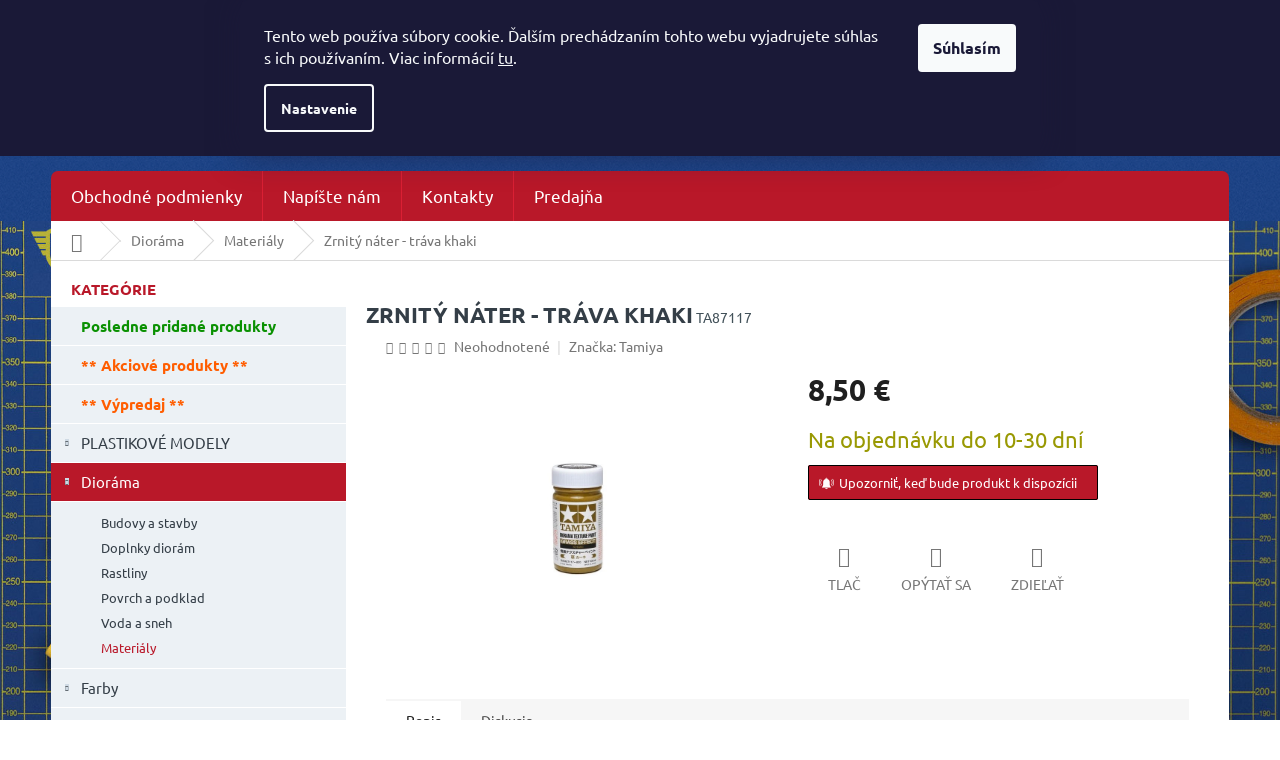

--- FILE ---
content_type: text/html; charset=utf-8
request_url: https://www.prospektor.sk/materialy-2/zrnity-nater-trava-khaki/
body_size: 22555
content:
<!doctype html><html lang="sk" dir="ltr" class="header-background-light external-fonts-loaded"><head><meta charset="utf-8" /><meta name="viewport" content="width=device-width,initial-scale=1" /><title>Tamiya  Zrnitý náter - tráva khaki - Prospektor Shop</title><link rel="preconnect" href="https://cdn.myshoptet.com" /><link rel="dns-prefetch" href="https://cdn.myshoptet.com" /><link rel="preload" href="https://cdn.myshoptet.com/prj/dist/master/cms/libs/jquery/jquery-1.11.3.min.js" as="script" /><link href="https://cdn.myshoptet.com/prj/dist/master/cms/templates/frontend_templates/shared/css/font-face/ubuntu.css" rel="stylesheet"><link href="https://cdn.myshoptet.com/prj/dist/master/shop/dist/font-shoptet-11.css.62c94c7785ff2cea73b2.css" rel="stylesheet"><script>
dataLayer = [];
dataLayer.push({'shoptet' : {
    "pageId": 1257,
    "pageType": "productDetail",
    "currency": "EUR",
    "currencyInfo": {
        "decimalSeparator": ",",
        "exchangeRate": 1,
        "priceDecimalPlaces": 2,
        "symbol": "\u20ac",
        "symbolLeft": 0,
        "thousandSeparator": " "
    },
    "language": "sk",
    "projectId": 265100,
    "product": {
        "id": 43653,
        "guid": "a9be3fcf-12a3-11e9-a8f6-002590dad85e",
        "hasVariants": false,
        "codes": [
            {
                "code": "TA87117"
            }
        ],
        "code": "TA87117",
        "name": "Zrnit\u00fd n\u00e1ter - tr\u00e1va khaki",
        "appendix": "",
        "weight": 0,
        "manufacturer": "Tamiya",
        "manufacturerGuid": "1EF5332ED63260728360DA0BA3DED3EE",
        "currentCategory": "Dior\u00e1ma | Materi\u00e1ly",
        "currentCategoryGuid": "a47e16db-6ccd-11e9-beb1-002590dad85e",
        "defaultCategory": "Dior\u00e1ma | Materi\u00e1ly",
        "defaultCategoryGuid": "a47e16db-6ccd-11e9-beb1-002590dad85e",
        "currency": "EUR",
        "priceWithVat": 8.5
    },
    "stocks": [
        {
            "id": "ext",
            "title": "Sklad",
            "isDeliveryPoint": 0,
            "visibleOnEshop": 1
        }
    ],
    "cartInfo": {
        "id": null,
        "freeShipping": false,
        "freeShippingFrom": 40,
        "leftToFreeGift": {
            "formattedPrice": "50 \u20ac",
            "priceLeft": 50
        },
        "freeGift": false,
        "leftToFreeShipping": {
            "priceLeft": 40,
            "dependOnRegion": 0,
            "formattedPrice": "40 \u20ac"
        },
        "discountCoupon": [],
        "getNoBillingShippingPrice": {
            "withoutVat": 0,
            "vat": 0,
            "withVat": 0
        },
        "cartItems": [],
        "taxMode": "ORDINARY"
    },
    "cart": [],
    "customer": {
        "priceRatio": 1,
        "priceListId": 1,
        "groupId": null,
        "registered": false,
        "mainAccount": false
    }
}});
dataLayer.push({'cookie_consent' : {
    "marketing": "denied",
    "analytics": "denied"
}});
document.addEventListener('DOMContentLoaded', function() {
    shoptet.consent.onAccept(function(agreements) {
        if (agreements.length == 0) {
            return;
        }
        dataLayer.push({
            'cookie_consent' : {
                'marketing' : (agreements.includes(shoptet.config.cookiesConsentOptPersonalisation)
                    ? 'granted' : 'denied'),
                'analytics': (agreements.includes(shoptet.config.cookiesConsentOptAnalytics)
                    ? 'granted' : 'denied')
            },
            'event': 'cookie_consent'
        });
    });
});
</script>

<!-- Google Tag Manager -->
<script>(function(w,d,s,l,i){w[l]=w[l]||[];w[l].push({'gtm.start':
new Date().getTime(),event:'gtm.js'});var f=d.getElementsByTagName(s)[0],
j=d.createElement(s),dl=l!='dataLayer'?'&l='+l:'';j.async=true;j.src=
'https://www.googletagmanager.com/gtm.js?id='+i+dl;f.parentNode.insertBefore(j,f);
})(window,document,'script','dataLayer','GTM-NFPCS9T');</script>
<!-- End Google Tag Manager -->

<meta property="og:type" content="website"><meta property="og:site_name" content="prospektor.sk"><meta property="og:url" content="https://www.prospektor.sk/materialy-2/zrnity-nater-trava-khaki/"><meta property="og:title" content="Tamiya  Zrnitý náter - tráva khaki - Prospektor Shop"><meta name="author" content="Prospektor Shop"><meta name="web_author" content="Shoptet.sk"><meta name="dcterms.rightsHolder" content="www.prospektor.sk"><meta name="robots" content="index,follow"><meta property="og:image" content="https://cdn.myshoptet.com/usr/www.prospektor.sk/user/shop/big/43653_zrnity-nater-trava-khaki.jpg?5c338f9e"><meta property="og:description" content="Tamiya  Zrnitý náter - tráva khaki. "><meta name="description" content="Tamiya  Zrnitý náter - tráva khaki. "><meta property="product:price:amount" content="8.5"><meta property="product:price:currency" content="EUR"><style>:root {--color-primary: #b91829;--color-primary-h: 354;--color-primary-s: 77%;--color-primary-l: 41%;--color-primary-hover: #b91829;--color-primary-hover-h: 354;--color-primary-hover-s: 77%;--color-primary-hover-l: 41%;--color-secondary: #b91829;--color-secondary-h: 354;--color-secondary-s: 77%;--color-secondary-l: 41%;--color-secondary-hover: #b91829;--color-secondary-hover-h: 354;--color-secondary-hover-s: 77%;--color-secondary-hover-l: 41%;--color-tertiary: #b91829;--color-tertiary-h: 354;--color-tertiary-s: 77%;--color-tertiary-l: 41%;--color-tertiary-hover: #b91829;--color-tertiary-hover-h: 354;--color-tertiary-hover-s: 77%;--color-tertiary-hover-l: 41%;--color-header-background: #ffffff;--template-font: "Ubuntu";--template-headings-font: "Ubuntu";--header-background-url: none;--cookies-notice-background: #1A1937;--cookies-notice-color: #F8FAFB;--cookies-notice-button-hover: #f5f5f5;--cookies-notice-link-hover: #27263f;--templates-update-management-preview-mode-content: "Náhľad aktualizácií šablóny je aktívny pre váš prehliadač."}</style>
    
    <link href="https://cdn.myshoptet.com/prj/dist/master/shop/dist/main-11.less.5a24dcbbdabfd189c152.css" rel="stylesheet" />
        
    <script>var shoptet = shoptet || {};</script>
    <script src="https://cdn.myshoptet.com/prj/dist/master/shop/dist/main-3g-header.js.05f199e7fd2450312de2.js"></script>
<!-- User include --><!-- project html code header -->
<!-- Copyright © 2019. Vytvořil Tomáš Hlad & techka s.r.o. -->
<link rel="stylesheet" href="https://www.shoptak.cz/modul/19012202.css">
<link rel="stylesheet" href="https://www.prospektor.sk/user/documents/upload/fvstudio_prospektor.css">
<link rel="stylesheet" href="https://www.prospektor.sk/user/documents/upload/prospektor.css">
<script data-ad-client="ca-pub-1794618336556290" async src="https://pagead2.googlesyndication.com/pagead/js/adsbygoogle.js"></script>
<link href="https://www.prospektor.sk/user/documents/upload/assets/Style.css?v=1" id='style' data-author-name='Jan Kučera' data-author-email='info(a)jankucera.work' data-author-website='jankucera.work'  rel="stylesheet" />


<div id="google_translate_element"></div><script type="text/javascript">
function googleTranslateElementInit() {
  new google.translate.TranslateElement({pageLanguage: 'sk', includedLanguages: 'bg,cs,da,de,el,en,es,fi,fr,ga,hi,hr,hu,it,ja,lb,lt,lv,nl,no,pl,pt,ro,sk,sl,sv,zh-CN', layout: google.translate.TranslateElement.InlineLayout.SIMPLE}, 'google_translate_element');
}
</script><script type="text/javascript" src="//translate.google.com/translate_a/element.js?cb=googleTranslateElementInit"></script>

<!-- Facebook Pixel Code -->
<script>
  !function(f,b,e,v,n,t,s)
  {if(f.fbq)return;n=f.fbq=function(){n.callMethod?
  n.callMethod.apply(n,arguments):n.queue.push(arguments)};
  if(!f._fbq)f._fbq=n;n.push=n;n.loaded=!0;n.version='2.0';
  n.queue=[];t=b.createElement(e);t.async=!0;
  t.src=v;s=b.getElementsByTagName(e)[0];
  s.parentNode.insertBefore(t,s)}(window, document,'script',
  'https://connect.facebook.net/en_US/fbevents.js');
  fbq('init', '3158634287539863');
  fbq('track', 'PageView');
</script>
<noscript><img height="1" width="1" style="display:none"
  src="https://www.facebook.com/tr?id=3158634287539863&ev=PageView&noscript=1"
/></noscript>
<!-- End Facebook Pixel Code -->
<meta name="facebook-domain-verification" content="6myrh9778ghzblnxmavxo5xovjemsk" />
<!-- /User include --><link rel="shortcut icon" href="/favicon.ico" type="image/x-icon" /><link rel="canonical" href="https://www.prospektor.sk/materialy-2/zrnity-nater-trava-khaki/" />    <script>
        var _hwq = _hwq || [];
        _hwq.push(['setKey', '8A914246BEC5D833B380EAAA52C441EB']);
        _hwq.push(['setTopPos', '0']);
        _hwq.push(['showWidget', '22']);
        (function() {
            var ho = document.createElement('script');
            ho.src = 'https://sk.im9.cz/direct/i/gjs.php?n=wdgt&sak=8A914246BEC5D833B380EAAA52C441EB';
            var s = document.getElementsByTagName('script')[0]; s.parentNode.insertBefore(ho, s);
        })();
    </script>
<script>!function(){var t={9196:function(){!function(){var t=/\[object (Boolean|Number|String|Function|Array|Date|RegExp)\]/;function r(r){return null==r?String(r):(r=t.exec(Object.prototype.toString.call(Object(r))))?r[1].toLowerCase():"object"}function n(t,r){return Object.prototype.hasOwnProperty.call(Object(t),r)}function e(t){if(!t||"object"!=r(t)||t.nodeType||t==t.window)return!1;try{if(t.constructor&&!n(t,"constructor")&&!n(t.constructor.prototype,"isPrototypeOf"))return!1}catch(t){return!1}for(var e in t);return void 0===e||n(t,e)}function o(t,r,n){this.b=t,this.f=r||function(){},this.d=!1,this.a={},this.c=[],this.e=function(t){return{set:function(r,n){u(c(r,n),t.a)},get:function(r){return t.get(r)}}}(this),i(this,t,!n);var e=t.push,o=this;t.push=function(){var r=[].slice.call(arguments,0),n=e.apply(t,r);return i(o,r),n}}function i(t,n,o){for(t.c.push.apply(t.c,n);!1===t.d&&0<t.c.length;){if("array"==r(n=t.c.shift()))t:{var i=n,a=t.a;if("string"==r(i[0])){for(var f=i[0].split("."),s=f.pop(),p=(i=i.slice(1),0);p<f.length;p++){if(void 0===a[f[p]])break t;a=a[f[p]]}try{a[s].apply(a,i)}catch(t){}}}else if("function"==typeof n)try{n.call(t.e)}catch(t){}else{if(!e(n))continue;for(var l in n)u(c(l,n[l]),t.a)}o||(t.d=!0,t.f(t.a,n),t.d=!1)}}function c(t,r){for(var n={},e=n,o=t.split("."),i=0;i<o.length-1;i++)e=e[o[i]]={};return e[o[o.length-1]]=r,n}function u(t,o){for(var i in t)if(n(t,i)){var c=t[i];"array"==r(c)?("array"==r(o[i])||(o[i]=[]),u(c,o[i])):e(c)?(e(o[i])||(o[i]={}),u(c,o[i])):o[i]=c}}window.DataLayerHelper=o,o.prototype.get=function(t){var r=this.a;t=t.split(".");for(var n=0;n<t.length;n++){if(void 0===r[t[n]])return;r=r[t[n]]}return r},o.prototype.flatten=function(){this.b.splice(0,this.b.length),this.b[0]={},u(this.a,this.b[0])}}()}},r={};function n(e){var o=r[e];if(void 0!==o)return o.exports;var i=r[e]={exports:{}};return t[e](i,i.exports,n),i.exports}n.n=function(t){var r=t&&t.__esModule?function(){return t.default}:function(){return t};return n.d(r,{a:r}),r},n.d=function(t,r){for(var e in r)n.o(r,e)&&!n.o(t,e)&&Object.defineProperty(t,e,{enumerable:!0,get:r[e]})},n.o=function(t,r){return Object.prototype.hasOwnProperty.call(t,r)},function(){"use strict";n(9196)}()}();</script><style>/* custom background */@media (min-width: 992px) {body {background-color: #cbcefb ;background-position: top center;background-repeat: no-repeat;background-attachment: fixed;background-image: url('https://cdn.myshoptet.com/usr/www.prospektor.sk/user/frontend_backgrounds/bg_body-img-3.png');}}</style>    <!-- Global site tag (gtag.js) - Google Analytics -->
    <script async src="https://www.googletagmanager.com/gtag/js?id=G-V4DGN0K1JZ"></script>
    <script>
        
        window.dataLayer = window.dataLayer || [];
        function gtag(){dataLayer.push(arguments);}
        

                    console.debug('default consent data');

            gtag('consent', 'default', {"ad_storage":"denied","analytics_storage":"denied","ad_user_data":"denied","ad_personalization":"denied","wait_for_update":500});
            dataLayer.push({
                'event': 'default_consent'
            });
        
        gtag('js', new Date());

                gtag('config', 'UA-12058165-2', { 'groups': "UA" });
        
                gtag('config', 'G-V4DGN0K1JZ', {"groups":"GA4","send_page_view":false,"content_group":"productDetail","currency":"EUR","page_language":"sk"});
        
        
        
        
        
        
                    gtag('event', 'page_view', {"send_to":"GA4","page_language":"sk","content_group":"productDetail","currency":"EUR"});
        
                gtag('set', 'currency', 'EUR');

        gtag('event', 'view_item', {
            "send_to": "UA",
            "items": [
                {
                    "id": "TA87117",
                    "name": "Zrnit\u00fd n\u00e1ter - tr\u00e1va khaki",
                    "category": "Dior\u00e1ma \/ Materi\u00e1ly",
                                        "brand": "Tamiya",
                                                            "price": 6.91
                }
            ]
        });
        
        
        
        
        
                    gtag('event', 'view_item', {"send_to":"GA4","page_language":"sk","content_group":"productDetail","value":6.9100000000000001,"currency":"EUR","items":[{"item_id":"TA87117","item_name":"Zrnit\u00fd n\u00e1ter - tr\u00e1va khaki","item_brand":"Tamiya","item_category":"Dior\u00e1ma","item_category2":"Materi\u00e1ly","price":6.9100000000000001,"quantity":1,"index":0}]});
        
        
        
        
        
        
        
        document.addEventListener('DOMContentLoaded', function() {
            if (typeof shoptet.tracking !== 'undefined') {
                for (var id in shoptet.tracking.bannersList) {
                    gtag('event', 'view_promotion', {
                        "send_to": "UA",
                        "promotions": [
                            {
                                "id": shoptet.tracking.bannersList[id].id,
                                "name": shoptet.tracking.bannersList[id].name,
                                "position": shoptet.tracking.bannersList[id].position
                            }
                        ]
                    });
                }
            }

            shoptet.consent.onAccept(function(agreements) {
                if (agreements.length !== 0) {
                    console.debug('gtag consent accept');
                    var gtagConsentPayload =  {
                        'ad_storage': agreements.includes(shoptet.config.cookiesConsentOptPersonalisation)
                            ? 'granted' : 'denied',
                        'analytics_storage': agreements.includes(shoptet.config.cookiesConsentOptAnalytics)
                            ? 'granted' : 'denied',
                                                                                                'ad_user_data': agreements.includes(shoptet.config.cookiesConsentOptPersonalisation)
                            ? 'granted' : 'denied',
                        'ad_personalization': agreements.includes(shoptet.config.cookiesConsentOptPersonalisation)
                            ? 'granted' : 'denied',
                        };
                    console.debug('update consent data', gtagConsentPayload);
                    gtag('consent', 'update', gtagConsentPayload);
                    dataLayer.push(
                        { 'event': 'update_consent' }
                    );
                }
            });
        });
    </script>
<script>
    (function(t, r, a, c, k, i, n, g) { t['ROIDataObject'] = k;
    t[k]=t[k]||function(){ (t[k].q=t[k].q||[]).push(arguments) },t[k].c=i;n=r.createElement(a),
    g=r.getElementsByTagName(a)[0];n.async=1;n.src=c;g.parentNode.insertBefore(n,g)
    })(window, document, 'script', '//www.heureka.sk/ocm/sdk.js?source=shoptet&version=2&page=product_detail', 'heureka', 'sk');

    heureka('set_user_consent', 0);
</script>
</head><body class="desktop id-1257 in-materialy-2 template-11 type-product type-detail multiple-columns-body columns-3 ums_forms_redesign--off ums_a11y_category_page--on ums_discussion_rating_forms--off ums_flags_display_unification--on ums_a11y_login--on mobile-header-version-0"><noscript>
    <style>
        #header {
            padding-top: 0;
            position: relative !important;
            top: 0;
        }
        .header-navigation {
            position: relative !important;
        }
        .overall-wrapper {
            margin: 0 !important;
        }
        body:not(.ready) {
            visibility: visible !important;
        }
    </style>
    <div class="no-javascript">
        <div class="no-javascript__title">Musíte zmeniť nastavenie vášho prehliadača</div>
        <div class="no-javascript__text">Pozrite sa na: <a href="https://www.google.com/support/bin/answer.py?answer=23852">Ako povoliť JavaScript vo vašom prehliadači</a>.</div>
        <div class="no-javascript__text">Ak používate software na blokovanie reklám, možno bude potrebné, aby ste povolili JavaScript z tejto stránky.</div>
        <div class="no-javascript__text">Ďakujeme.</div>
    </div>
</noscript>

        <div id="fb-root"></div>
        <script>
            window.fbAsyncInit = function() {
                FB.init({
//                    appId            : 'your-app-id',
                    autoLogAppEvents : true,
                    xfbml            : true,
                    version          : 'v19.0'
                });
            };
        </script>
        <script async defer crossorigin="anonymous" src="https://connect.facebook.net/sk_SK/sdk.js"></script>
<!-- Google Tag Manager (noscript) -->
<noscript><iframe src="https://www.googletagmanager.com/ns.html?id=GTM-NFPCS9T"
height="0" width="0" style="display:none;visibility:hidden"></iframe></noscript>
<!-- End Google Tag Manager (noscript) -->

    <div class="siteCookies siteCookies--top siteCookies--dark js-siteCookies" role="dialog" data-testid="cookiesPopup" data-nosnippet>
        <div class="siteCookies__form">
            <div class="siteCookies__content">
                <div class="siteCookies__text">
                    Tento web používa súbory cookie. Ďalším prechádzaním tohto webu vyjadrujete súhlas s ich používaním. Viac informácií <a href="http://www.prospektor.shop/podmienky-ochrany-osobnych-udajov/" target="\">tu</a>.
                </div>
                <p class="siteCookies__links">
                    <button class="siteCookies__link js-cookies-settings" aria-label="Nastavenia cookies" data-testid="cookiesSettings">Nastavenie</button>
                </p>
            </div>
            <div class="siteCookies__buttonWrap">
                                <button class="siteCookies__button js-cookiesConsentSubmit" value="all" aria-label="Prijať cookies" data-testid="buttonCookiesAccept">Súhlasím</button>
            </div>
        </div>
        <script>
            document.addEventListener("DOMContentLoaded", () => {
                const siteCookies = document.querySelector('.js-siteCookies');
                document.addEventListener("scroll", shoptet.common.throttle(() => {
                    const st = document.documentElement.scrollTop;
                    if (st > 1) {
                        siteCookies.classList.add('siteCookies--scrolled');
                    } else {
                        siteCookies.classList.remove('siteCookies--scrolled');
                    }
                }, 100));
            });
        </script>
    </div>
<a href="#content" class="skip-link sr-only">Prejsť na obsah</a><div class="overall-wrapper"><div class="user-action"><div class="container">
    <div class="user-action-in">
                    <div id="login" class="user-action-login popup-widget login-widget" role="dialog" aria-labelledby="loginHeading">
        <div class="popup-widget-inner">
                            <h2 id="loginHeading">Prihlásenie k vášmu účtu</h2><div id="customerLogin"><form action="/action/Customer/Login/" method="post" id="formLoginIncluded" class="csrf-enabled formLogin" data-testid="formLogin"><input type="hidden" name="referer" value="" /><div class="form-group"><div class="input-wrapper email js-validated-element-wrapper no-label"><input type="email" name="email" class="form-control" autofocus placeholder="E-mailová adresa (napr. jan@novak.sk)" data-testid="inputEmail" autocomplete="email" required /></div></div><div class="form-group"><div class="input-wrapper password js-validated-element-wrapper no-label"><input type="password" name="password" class="form-control" placeholder="Heslo" data-testid="inputPassword" autocomplete="current-password" required /><span class="no-display">Nemôžete vyplniť toto pole</span><input type="text" name="surname" value="" class="no-display" /></div></div><div class="form-group"><div class="login-wrapper"><button type="submit" class="btn btn-secondary btn-text btn-login" data-testid="buttonSubmit">Prihlásiť sa</button><div class="password-helper"><a href="/registracia/" data-testid="signup" rel="nofollow">Nová registrácia</a><a href="/klient/zabudnute-heslo/" rel="nofollow">Zabudnuté heslo</a></div></div></div><div class="social-login-buttons"><div class="social-login-buttons-divider"><span>alebo</span></div><div class="form-group"><a href="/action/Social/login/?provider=Facebook" class="login-btn facebook" rel="nofollow"><span class="login-facebook-icon"></span><strong>Prihlásiť sa cez Facebook</strong></a></div></div></form>
</div>                    </div>
    </div>

                            <div id="cart-widget" class="user-action-cart popup-widget cart-widget loader-wrapper" data-testid="popupCartWidget" role="dialog" aria-hidden="true">
    <div class="popup-widget-inner cart-widget-inner place-cart-here">
        <div class="loader-overlay">
            <div class="loader"></div>
        </div>
    </div>

    <div class="cart-widget-button">
        <a href="/kosik/" class="btn btn-conversion" id="continue-order-button" rel="nofollow" data-testid="buttonNextStep">Pokračovať do košíka</a>
    </div>
</div>
            </div>
</div>
</div><div class="top-navigation-bar" data-testid="topNavigationBar">

    <div class="container">

        <div class="top-navigation-contacts">
            <strong>Zákaznícka podpora:</strong><a href="tel:0908980329" class="project-phone" aria-label="Zavolať na 0908980329" data-testid="contactboxPhone"><span>0908 980 329</span></a><a href="mailto:shop@prospektor.sk" class="project-email" data-testid="contactboxEmail"><span>shop@prospektor.sk</span></a>        </div>

                            <div class="top-navigation-menu">
                <div class="top-navigation-menu-trigger"></div>
                <ul class="top-navigation-bar-menu">
                                            <li class="top-navigation-menu-item-27">
                            <a href="/ako-nakupovat/">Ako nakupovať</a>
                        </li>
                                            <li class="top-navigation-menu-item-39">
                            <a href="/obchodne-podmienky/">Obchodné podmienky</a>
                        </li>
                                            <li class="top-navigation-menu-item-691">
                            <a href="/podmienky-ochrany-osobnych-udajov/">Podmienky ochrany osobných údajov</a>
                        </li>
                                    </ul>
                <ul class="top-navigation-bar-menu-helper"></ul>
            </div>
        
        <div class="top-navigation-tools">
            <div class="responsive-tools">
                <a href="#" class="toggle-window" data-target="search" aria-label="Hľadať" data-testid="linkSearchIcon"></a>
                                                            <a href="#" class="toggle-window" data-target="login"></a>
                                                    <a href="#" class="toggle-window" data-target="navigation" aria-label="Menu" data-testid="hamburgerMenu"></a>
            </div>
                        <button class="top-nav-button top-nav-button-login toggle-window" type="button" data-target="login" aria-haspopup="dialog" aria-controls="login" aria-expanded="false" data-testid="signin"><span>Prihlásenie</span></button>        </div>

    </div>

</div>
<header id="header"><div class="container navigation-wrapper">
    <div class="header-top">
        <div class="site-name-wrapper">
            <div class="site-name"><a href="/" data-testid="linkWebsiteLogo"><img src="https://cdn.myshoptet.com/usr/www.prospektor.sk/user/logos/prospektor_logo_w.png" alt="Prospektor Shop" fetchpriority="low" /></a></div>        </div>
        <div class="search" itemscope itemtype="https://schema.org/WebSite">
            <meta itemprop="headline" content="Materiály"/><meta itemprop="url" content="https://www.prospektor.sk"/><meta itemprop="text" content="Tamiya Zrnitý náter - tráva khaki. "/>            <form action="/action/ProductSearch/prepareString/" method="post"
    id="formSearchForm" class="search-form compact-form js-search-main"
    itemprop="potentialAction" itemscope itemtype="https://schema.org/SearchAction" data-testid="searchForm">
    <fieldset>
        <meta itemprop="target"
            content="https://www.prospektor.sk/vyhladavanie/?string={string}"/>
        <input type="hidden" name="language" value="sk"/>
        
            
<input
    type="search"
    name="string"
        class="query-input form-control search-input js-search-input"
    placeholder="Napíšte, čo hľadáte"
    autocomplete="off"
    required
    itemprop="query-input"
    aria-label="Vyhľadávanie"
    data-testid="searchInput"
>
            <button type="submit" class="btn btn-default" data-testid="searchBtn">Hľadať</button>
        
    </fieldset>
</form>
        </div>
        <div class="navigation-buttons">
                
    <a href="/kosik/" class="btn btn-icon toggle-window cart-count" data-target="cart" data-hover="true" data-redirect="true" data-testid="headerCart" rel="nofollow" aria-haspopup="dialog" aria-expanded="false" aria-controls="cart-widget">
        
                <span class="sr-only">Nákupný košík</span>
        
            <span class="cart-price visible-lg-inline-block" data-testid="headerCartPrice">
                                    Prázdny košík                            </span>
        
    
            </a>
        </div>
    </div>
    <nav id="navigation" aria-label="Hlavné menu" data-collapsible="true"><div class="navigation-in menu"><ul class="menu-level-1" role="menubar" data-testid="headerMenuItems"><li class="menu-item-39" role="none"><a href="/obchodne-podmienky/" data-testid="headerMenuItem" role="menuitem" aria-expanded="false"><b>Obchodné podmienky</b></a></li>
<li class="menu-item-29" role="none"><a href="/napiste-nam/" data-testid="headerMenuItem" role="menuitem" aria-expanded="false"><b>Napíšte nám</b></a></li>
<li class="menu-item-1365" role="none"><a href="/kontakty/" data-testid="headerMenuItem" role="menuitem" aria-expanded="false"><b>Kontakty</b></a></li>
<li class="menu-item-1368" role="none"><a href="/predajna/" data-testid="headerMenuItem" role="menuitem" aria-expanded="false"><b>Predajňa</b></a></li>
<li class="appended-category menu-item-1398" role="none"><a href="/posledne-pridane-produkty/"><b>Posledne pridané produkty</b></a></li><li class="appended-category menu-item-1410" role="none"><a href="/-akciove-produkty/"><b>** Akciové produkty **</b></a></li><li class="appended-category menu-item-1404" role="none"><a href="/-vypredaj/"><b>** Výpredaj **</b></a></li><li class="appended-category menu-item-1062 ext" role="none"><a href="/plastikove-modely/"><b>PLASTIKOVÉ MODELY</b><span class="submenu-arrow" role="menuitem"></span></a><ul class="menu-level-2 menu-level-2-appended" role="menu"><li class="menu-item-1134" role="none"><a href="/vojenska-technika/" data-testid="headerMenuItem" role="menuitem"><span>Vojenská technika</span></a></li><li class="menu-item-1065" role="none"><a href="/letecka-technika/" data-testid="headerMenuItem" role="menuitem"><span>Letecká technika</span></a></li><li class="menu-item-1104" role="none"><a href="/auta-a-motorky/" data-testid="headerMenuItem" role="menuitem"><span>Autá a motorky</span></a></li><li class="menu-item-1149" role="none"><a href="/lode-a-ponorky/" data-testid="headerMenuItem" role="menuitem"><span>Lode a ponorky</span></a></li><li class="menu-item-1137" role="none"><a href="/figurky/" data-testid="headerMenuItem" role="menuitem"><span>Figúrky</span></a></li><li class="menu-item-1140" role="none"><a href="/ostatne-modely/" data-testid="headerMenuItem" role="menuitem"><span>Ostatné modely</span></a></li><li class="menu-item-1245" role="none"><a href="/modelove-sety/" data-testid="headerMenuItem" role="menuitem"><span>Modelové sety</span></a></li><li class="menu-item-1272" role="none"><a href="/vesmir/" data-testid="headerMenuItem" role="menuitem"><span>Vesmír</span></a></li><li class="menu-item-1897" role="none"><a href="/scifi-fantasy/" data-testid="headerMenuItem" role="menuitem"><span>SciFi - Fantasy</span></a></li></ul></li><li class="appended-category menu-item-1119 ext" role="none"><a href="/diorama/"><b>Dioráma</b><span class="submenu-arrow" role="menuitem"></span></a><ul class="menu-level-2 menu-level-2-appended" role="menu"><li class="menu-item-1164" role="none"><a href="/budovy-a-stavby/" data-testid="headerMenuItem" role="menuitem"><span>Budovy a stavby</span></a></li><li class="menu-item-1122" role="none"><a href="/doplnky-dioram/" data-testid="headerMenuItem" role="menuitem"><span>Doplnky diorám</span></a></li><li class="menu-item-1167" role="none"><a href="/rastliny/" data-testid="headerMenuItem" role="menuitem"><span>Rastliny</span></a></li><li class="menu-item-1206" role="none"><a href="/povrch-a-podklad/" data-testid="headerMenuItem" role="menuitem"><span>Povrch a podklad</span></a></li><li class="menu-item-1251" role="none"><a href="/voda-a-sneh/" data-testid="headerMenuItem" role="menuitem"><span>Voda a sneh</span></a></li><li class="menu-item-1257" role="none"><a href="/materialy-2/" data-testid="headerMenuItem" role="menuitem"><span>Materiály</span></a></li></ul></li><li class="appended-category menu-item-1032 ext" role="none"><a href="/farby/"><b>Farby</b><span class="submenu-arrow" role="menuitem"></span></a><ul class="menu-level-2 menu-level-2-appended" role="menu"><li class="menu-item-1296" role="none"><a href="/ammo-of-mig/" data-testid="headerMenuItem" role="menuitem"><span>Ammo Of Mig</span></a></li><li class="menu-item-1500" role="none"><a href="/farby-ak-interactive/" data-testid="headerMenuItem" role="menuitem"><span>AK interactive</span></a></li><li class="menu-item-1260" role="none"><a href="/revell-aqua-color/" data-testid="headerMenuItem" role="menuitem"><span>Revell Aqua Color</span></a></li><li class="menu-item-1035" role="none"><a href="/mr--paint-lacquer/" data-testid="headerMenuItem" role="menuitem"><span>MR. Paint Lacquer</span></a></li><li class="menu-item-1849" role="none"><a href="/mr--paint-aqua/" data-testid="headerMenuItem" role="menuitem"><span>MR. Paint Aqua</span></a></li><li class="menu-item-1092" role="none"><a href="/gunze-mr--color/" data-testid="headerMenuItem" role="menuitem"><span>Gunze Mr. Color</span></a></li><li class="menu-item-1158" role="none"><a href="/tamiya-akryl/" data-testid="headerMenuItem" role="menuitem"><span>Tamiya akryl</span></a></li><li class="menu-item-1560" role="none"><a href="/tamiya-lacquer/" data-testid="headerMenuItem" role="menuitem"><span>Tamiya lacquer</span></a></li><li class="menu-item-1760" role="none"><a href="/vallejo-metal-color/" data-testid="headerMenuItem" role="menuitem"><span>Vallejo Metal Color</span></a></li><li class="menu-item-1757" role="none"><a href="/vallejo-model-air/" data-testid="headerMenuItem" role="menuitem"><span>Vallejo Model Air</span></a></li><li class="menu-item-1751" role="none"><a href="/vallejo-model-color/" data-testid="headerMenuItem" role="menuitem"><span>Vallejo Model Color</span></a></li><li class="menu-item-1125" role="none"><a href="/sprayove-farby/" data-testid="headerMenuItem" role="menuitem"><span>Sprayové farby</span></a></li><li class="menu-item-1191" role="none"><a href="/sady-farieb/" data-testid="headerMenuItem" role="menuitem"><span>Sady farieb</span></a></li><li class="menu-item-1263" role="none"><a href="/zakladove-farby--podklady/" data-testid="headerMenuItem" role="menuitem"><span>Základové farby, podklady</span></a></li><li class="menu-item-1344" role="none"><a href="/olejove-farby/" data-testid="headerMenuItem" role="menuitem"><span>Olejové farby</span></a></li></ul></li><li class="appended-category menu-item-1026 ext" role="none"><a href="/modelarska-chemia/"><b>Modelárska chémia</b><span class="submenu-arrow" role="menuitem"></span></a><ul class="menu-level-2 menu-level-2-appended" role="menu"><li class="menu-item-1029" role="none"><a href="/lepidla/" data-testid="headerMenuItem" role="menuitem"><span>Lepidlá</span></a></li><li class="menu-item-1242" role="none"><a href="/tmely/" data-testid="headerMenuItem" role="menuitem"><span>Tmely</span></a></li><li class="menu-item-1233" role="none"><a href="/riedidla--cistidla--laky/" data-testid="headerMenuItem" role="menuitem"><span>Riedidlá, čistidlá, laky</span></a></li><li class="menu-item-1161" role="none"><a href="/pigmenty/" data-testid="headerMenuItem" role="menuitem"><span>Pigmenty</span></a></li><li class="menu-item-1236" role="none"><a href="/patina--filtre--washe/" data-testid="headerMenuItem" role="menuitem"><span>Patina, filtre, washe</span></a></li><li class="menu-item-1269" role="none"><a href="/ostatne-pripravky/" data-testid="headerMenuItem" role="menuitem"><span>Ostatné prípravky</span></a></li></ul></li><li class="appended-category menu-item-1086 ext" role="none"><a href="/nastroje/"><b>Nástroje</b><span class="submenu-arrow" role="menuitem"></span></a><ul class="menu-level-2 menu-level-2-appended" role="menu"><li class="menu-item-1113" role="none"><a href="/naradie/" data-testid="headerMenuItem" role="menuitem"><span>Náradie</span></a></li><li class="menu-item-1101" role="none"><a href="/stetce/" data-testid="headerMenuItem" role="menuitem"><span>Štetce</span></a></li><li class="menu-item-1266" role="none"><a href="/maskovacie-pasky/" data-testid="headerMenuItem" role="menuitem"><span>Maskovacie pásky</span></a></li><li class="menu-item-1089" role="none"><a href="/modelarske-pomocky/" data-testid="headerMenuItem" role="menuitem"><span>Modelárske pomôcky</span></a></li><li class="menu-item-1290" role="none"><a href="/elektricke-naradie/" data-testid="headerMenuItem" role="menuitem"><span>Elektrické náradie</span></a></li></ul></li><li class="appended-category menu-item-1041 ext" role="none"><a href="/doplnky-pre-modely/"><b>Doplnky pre modely</b><span class="submenu-arrow" role="menuitem"></span></a><ul class="menu-level-2 menu-level-2-appended" role="menu"><li class="menu-item-1056" role="none"><a href="/obtlacky/" data-testid="headerMenuItem" role="menuitem"><span>Obtlačky</span></a></li><li class="menu-item-1044" role="none"><a href="/masky/" data-testid="headerMenuItem" role="menuitem"><span>Masky</span></a></li><li class="menu-item-1047" role="none"><a href="/zoomy/" data-testid="headerMenuItem" role="menuitem"><span>Zoomy</span></a></li><li class="menu-item-1071" role="none"><a href="/fotolepty/" data-testid="headerMenuItem" role="menuitem"><span>Fotolepty</span></a></li><li class="menu-item-1176" role="none"><a href="/kovove-hlavne/" data-testid="headerMenuItem" role="menuitem"><span>Kovové hlavne</span></a></li><li class="menu-item-1095" role="none"><a href="/tankove-pasy-a-kolesa/" data-testid="headerMenuItem" role="menuitem"><span>Tankové pásy a kolesá</span></a></li><li class="menu-item-1050" role="none"><a href="/upgrade-a-konverzie/" data-testid="headerMenuItem" role="menuitem"><span>Upgrade a konverzie</span></a></li><li class="menu-item-1059" role="none"><a href="/big-ed/" data-testid="headerMenuItem" role="menuitem"><span>Big Ed</span></a></li><li class="menu-item-1083" role="none"><a href="/ostatne-doplnky/" data-testid="headerMenuItem" role="menuitem"><span>Ostatné doplnky</span></a></li><li class="menu-item-1239" role="none"><a href="/upinacie-pasy/" data-testid="headerMenuItem" role="menuitem"><span>Upínacie pásy</span></a></li></ul></li><li class="appended-category menu-item-1155 ext" role="none"><a href="/materialy/"><b>Materiály</b><span class="submenu-arrow" role="menuitem"></span></a><ul class="menu-level-2 menu-level-2-appended" role="menu"><li class="menu-item-1730" role="none"><a href="/plastove-profily/" data-testid="headerMenuItem" role="menuitem"><span>Plastové profily</span></a></li></ul></li><li class="appended-category menu-item-1197 ext" role="none"><a href="/airbrush/"><b>Airbrush</b><span class="submenu-arrow" role="menuitem"></span></a><ul class="menu-level-2 menu-level-2-appended" role="menu"><li class="menu-item-1218" role="none"><a href="/striekacie-pistole/" data-testid="headerMenuItem" role="menuitem"><span>Striekacie pištole</span></a></li><li class="menu-item-1287" role="none"><a href="/kompresory/" data-testid="headerMenuItem" role="menuitem"><span>Kompresory</span></a></li><li class="menu-item-1224" role="none"><a href="/prislusenstvo/" data-testid="headerMenuItem" role="menuitem"><span>Príslušenstvo</span></a></li><li class="menu-item-1200" role="none"><a href="/nahradne-diely/" data-testid="headerMenuItem" role="menuitem"><span>Náhradné diely</span></a></li></ul></li><li class="appended-category menu-item-1278 ext" role="none"><a href="/literatura--dvd/"><b>Literatúra, DVD</b><span class="submenu-arrow" role="menuitem"></span></a><ul class="menu-level-2 menu-level-2-appended" role="menu"><li class="menu-item-1281" role="none"><a href="/knihy/" data-testid="headerMenuItem" role="menuitem"><span>Knihy</span></a></li><li class="menu-item-1284" role="none"><a href="/multimedia/" data-testid="headerMenuItem" role="menuitem"><span>Multimédia</span></a></li><li class="menu-item-1293" role="none"><a href="/casopisy/" data-testid="headerMenuItem" role="menuitem"><span>Časopisy</span></a></li><li class="menu-item-1311" role="none"><a href="/katalogy/" data-testid="headerMenuItem" role="menuitem"><span>Katalógy</span></a></li></ul></li><li class="appended-category menu-item-1299 ext" role="none"><a href="/hotove-a-funkcne-modely/"><b>Hotové a funkčné modely</b><span class="submenu-arrow" role="menuitem"></span></a><ul class="menu-level-2 menu-level-2-appended" role="menu"><li class="menu-item-1326" role="none"><a href="/hotove-modely/" data-testid="headerMenuItem" role="menuitem"><span>Hotové modely</span></a></li><li class="menu-item-1320" role="none"><a href="/rc-modely/" data-testid="headerMenuItem" role="menuitem"><span>RC modely</span></a></li></ul></li><li class="appended-category menu-item-1434" role="none"><a href="/puzzle/"><b>Puzzle</b></a></li><li class="appended-category menu-item-1314 ext" role="none"><a href="/propagacne-predmety/"><b>Propagačné predmety</b><span class="submenu-arrow" role="menuitem"></span></a><ul class="menu-level-2 menu-level-2-appended" role="menu"><li class="menu-item-1317" role="none"><a href="/oblecenie/" data-testid="headerMenuItem" role="menuitem"><span>Oblečenie</span></a></li><li class="menu-item-1784" role="none"><a href="/kalendare--plagaty/" data-testid="headerMenuItem" role="menuitem"><span>Kalendáre, plagáty</span></a></li></ul></li></ul></div><span class="navigation-close"></span></nav><div class="menu-helper" data-testid="hamburgerMenu"><span>Viac</span></div>
</div></header><!-- / header -->


                    <div class="container breadcrumbs-wrapper">
            <div class="breadcrumbs navigation-home-icon-wrapper" itemscope itemtype="https://schema.org/BreadcrumbList">
                                                                            <span id="navigation-first" data-basetitle="Prospektor Shop" itemprop="itemListElement" itemscope itemtype="https://schema.org/ListItem">
                <a href="/" itemprop="item" class="navigation-home-icon"><span class="sr-only" itemprop="name">Domov</span></a>
                <span class="navigation-bullet">/</span>
                <meta itemprop="position" content="1" />
            </span>
                                <span id="navigation-1" itemprop="itemListElement" itemscope itemtype="https://schema.org/ListItem">
                <a href="/diorama/" itemprop="item" data-testid="breadcrumbsSecondLevel"><span itemprop="name">Dioráma</span></a>
                <span class="navigation-bullet">/</span>
                <meta itemprop="position" content="2" />
            </span>
                                <span id="navigation-2" itemprop="itemListElement" itemscope itemtype="https://schema.org/ListItem">
                <a href="/materialy-2/" itemprop="item" data-testid="breadcrumbsSecondLevel"><span itemprop="name">Materiály</span></a>
                <span class="navigation-bullet">/</span>
                <meta itemprop="position" content="3" />
            </span>
                                            <span id="navigation-3" itemprop="itemListElement" itemscope itemtype="https://schema.org/ListItem" data-testid="breadcrumbsLastLevel">
                <meta itemprop="item" content="https://www.prospektor.sk/materialy-2/zrnity-nater-trava-khaki/" />
                <meta itemprop="position" content="4" />
                <span itemprop="name" data-title="Zrnitý náter - tráva khaki">Zrnitý náter - tráva khaki <span class="appendix"></span></span>
            </span>
            </div>
        </div>
    
<div id="content-wrapper" class="container content-wrapper">
    
    <div class="content-wrapper-in">
                                                <aside class="sidebar sidebar-left"  data-testid="sidebarMenu">
                                                                                                <div class="sidebar-inner">
                                                                                                        <div class="box box-bg-variant box-categories">    <div class="skip-link__wrapper">
        <span id="categories-start" class="skip-link__target js-skip-link__target sr-only" tabindex="-1">&nbsp;</span>
        <a href="#categories-end" class="skip-link skip-link--start sr-only js-skip-link--start">Preskočiť kategórie</a>
    </div>

<h4>Kategórie</h4>


<div id="categories"><div class="categories cat-01 expanded" id="cat-1398"><div class="topic"><a href="/posledne-pridane-produkty/">Posledne pridané produkty<span class="cat-trigger">&nbsp;</span></a></div></div><div class="categories cat-02 expanded" id="cat-1410"><div class="topic"><a href="/-akciove-produkty/">** Akciové produkty **<span class="cat-trigger">&nbsp;</span></a></div></div><div class="categories cat-01 expanded" id="cat-1404"><div class="topic"><a href="/-vypredaj/">** Výpredaj **<span class="cat-trigger">&nbsp;</span></a></div></div><div class="categories cat-02 expandable external" id="cat-1062"><div class="topic"><a href="/plastikove-modely/">PLASTIKOVÉ MODELY<span class="cat-trigger">&nbsp;</span></a></div>

    </div><div class="categories cat-01 expandable active expanded" id="cat-1119"><div class="topic child-active"><a href="/diorama/">Dioráma<span class="cat-trigger">&nbsp;</span></a></div>

                    <ul class=" active expanded">
                                        <li >
                <a href="/budovy-a-stavby/">
                    Budovy a stavby
                                    </a>
                                                                </li>
                                <li >
                <a href="/doplnky-dioram/">
                    Doplnky diorám
                                    </a>
                                                                </li>
                                <li >
                <a href="/rastliny/">
                    Rastliny
                                    </a>
                                                                </li>
                                <li >
                <a href="/povrch-a-podklad/">
                    Povrch a podklad
                                    </a>
                                                                </li>
                                <li >
                <a href="/voda-a-sneh/">
                    Voda a sneh
                                    </a>
                                                                </li>
                                <li class="
                active                                                 ">
                <a href="/materialy-2/">
                    Materiály
                                    </a>
                                                                </li>
                </ul>
    </div><div class="categories cat-02 expandable external" id="cat-1032"><div class="topic"><a href="/farby/">Farby<span class="cat-trigger">&nbsp;</span></a></div>

    </div><div class="categories cat-01 expandable external" id="cat-1026"><div class="topic"><a href="/modelarska-chemia/">Modelárska chémia<span class="cat-trigger">&nbsp;</span></a></div>

    </div><div class="categories cat-02 expandable external" id="cat-1086"><div class="topic"><a href="/nastroje/">Nástroje<span class="cat-trigger">&nbsp;</span></a></div>

    </div><div class="categories cat-01 expandable external" id="cat-1041"><div class="topic"><a href="/doplnky-pre-modely/">Doplnky pre modely<span class="cat-trigger">&nbsp;</span></a></div>

    </div><div class="categories cat-02 expandable external" id="cat-1155"><div class="topic"><a href="/materialy/">Materiály<span class="cat-trigger">&nbsp;</span></a></div>

    </div><div class="categories cat-01 expandable external" id="cat-1197"><div class="topic"><a href="/airbrush/">Airbrush<span class="cat-trigger">&nbsp;</span></a></div>

    </div><div class="categories cat-02 expandable external" id="cat-1278"><div class="topic"><a href="/literatura--dvd/">Literatúra, DVD<span class="cat-trigger">&nbsp;</span></a></div>

    </div><div class="categories cat-01 expandable external" id="cat-1299"><div class="topic"><a href="/hotove-a-funkcne-modely/">Hotové a funkčné modely<span class="cat-trigger">&nbsp;</span></a></div>

    </div><div class="categories cat-02 expanded" id="cat-1434"><div class="topic"><a href="/puzzle/">Puzzle<span class="cat-trigger">&nbsp;</span></a></div></div><div class="categories cat-01 expandable external" id="cat-1314"><div class="topic"><a href="/propagacne-predmety/">Propagačné predmety<span class="cat-trigger">&nbsp;</span></a></div>

    </div>        </div>

    <div class="skip-link__wrapper">
        <a href="#categories-start" class="skip-link skip-link--end sr-only js-skip-link--end" tabindex="-1" hidden>Preskočiť kategórie</a>
        <span id="categories-end" class="skip-link__target js-skip-link__target sr-only" tabindex="-1">&nbsp;</span>
    </div>
</div>
                                                                                                                                                                                                        <div class="box box-bg-default box-sm box-section2">
                            
        <h4><span>Novinky</span></h4>
                    <div class="news-item-widget">
                                <h5 class="with-short-description">
                <a href="/novinky/ukoncenie-prevadzky/">Ukončenie prevádzky...</a></h5>
                                    <time datetime="2025-01-08">
                        8.1.2025
                    </time>
                                                    <div>
                        <p>Milí naši modelársky priatelia,
Je nám veľmi ľúto, ale po 15 rokoch sme nútení ...</p>
                    </div>
                            </div>
                    <div class="news-item-widget">
                                <h5 class="with-short-description">
                <a href="/novinky/prazdninovy-rezim-vydajneho-miesta/">Prázdninový režim výdajného miesta</a></h5>
                                    <time datetime="2024-07-01">
                        1.7.2024
                    </time>
                                                    <div>
                        <p>Vážení zákazníci,
Počas letných prázdnin (1.7.-30.8.2024) bude naše výdajné mie...</p>
                    </div>
                            </div>
                    <div class="news-item-widget">
                                <h5 class="with-short-description">
                <a href="/novinky/zatvorenie-zrusenie-nasej-predajne/">Zatvorenie / zrušenie našej predajne</a></h5>
                                    <time datetime="2023-09-25">
                        25.9.2023
                    </time>
                                                    <div>
                        <p>Milí naši zákazníci a priatelia,
S poľutovaním oznamujeme, že rušíme našu preda...</p>
                    </div>
                            </div>
                            <a class="btn btn-default" href="/novinky/">Archív</a>
            

                    </div>
                                                                                                                                <div class="box box-bg-variant box-sm box-facebook">            <div id="facebookWidget">
            <h4><span>Facebook</span></h4>
            <div class="fb-page" data-href="https://www.facebook.com/prospektor.shop/" data-hide-cover="false" data-show-facepile="true" data-show-posts="false" data-width="191" data-height="398" style="overflow:hidden"><div class="fb-xfbml-parse-ignore"><blockquote cite="https://www.facebook.com/prospektor.shop/"><a href="https://www.facebook.com/prospektor.shop/">Prospektor Shop</a></blockquote></div></div>

        </div>
    </div>
                                                                    </div>
                                                            </aside>
                            <main id="content" class="content narrow">
                            
<div class="p-detail" itemscope itemtype="https://schema.org/Product">

    
    <meta itemprop="name" content="Zrnitý náter - tráva khaki" />
    <meta itemprop="category" content="Úvodná stránka &gt; Dioráma &gt; Materiály &gt; Zrnitý náter - tráva khaki" />
    <meta itemprop="url" content="https://www.prospektor.sk/materialy-2/zrnity-nater-trava-khaki/" />
    <meta itemprop="image" content="https://cdn.myshoptet.com/usr/www.prospektor.sk/user/shop/big/43653_zrnity-nater-trava-khaki.jpg?5c338f9e" />
                <span class="js-hidden" itemprop="manufacturer" itemscope itemtype="https://schema.org/Organization">
            <meta itemprop="name" content="Tamiya" />
        </span>
        <span class="js-hidden" itemprop="brand" itemscope itemtype="https://schema.org/Brand">
            <meta itemprop="name" content="Tamiya" />
        </span>
                                        
        <div class="p-detail-inner">

        <div class="p-detail-inner-header">
            <h1>
                  Zrnitý náter - tráva khaki            </h1>

                <span class="p-code">
        <span class="p-code-label">Kód:</span>
                    <span>TA87117</span>
            </span>
        </div>

        <form action="/action/Cart/addCartItem/" method="post" id="product-detail-form" class="pr-action csrf-enabled" data-testid="formProduct">

            <meta itemprop="productID" content="43653" /><meta itemprop="identifier" content="a9be3fcf-12a3-11e9-a8f6-002590dad85e" /><meta itemprop="sku" content="TA87117" /><span itemprop="offers" itemscope itemtype="https://schema.org/Offer"><link itemprop="availability" href="https://schema.org/OutOfStock" /><meta itemprop="url" content="https://www.prospektor.sk/materialy-2/zrnity-nater-trava-khaki/" /><meta itemprop="price" content="8.50" /><meta itemprop="priceCurrency" content="EUR" /><link itemprop="itemCondition" href="https://schema.org/NewCondition" /></span><input type="hidden" name="productId" value="43653" /><input type="hidden" name="priceId" value="43674" /><input type="hidden" name="language" value="sk" />

            <div class="row product-top">

                <div class="col-xs-12">

                    <div class="p-detail-info">
                        
                                    <div class="stars-wrapper">
            
<span class="stars star-list">
                                                <span class="star star-off show-tooltip is-active productRatingAction" data-productid="43653" data-score="1" title="    Hodnotenie:
            Neohodnotené    "></span>
                    
                                                <span class="star star-off show-tooltip is-active productRatingAction" data-productid="43653" data-score="2" title="    Hodnotenie:
            Neohodnotené    "></span>
                    
                                                <span class="star star-off show-tooltip is-active productRatingAction" data-productid="43653" data-score="3" title="    Hodnotenie:
            Neohodnotené    "></span>
                    
                                                <span class="star star-off show-tooltip is-active productRatingAction" data-productid="43653" data-score="4" title="    Hodnotenie:
            Neohodnotené    "></span>
                    
                                                <span class="star star-off show-tooltip is-active productRatingAction" data-productid="43653" data-score="5" title="    Hodnotenie:
            Neohodnotené    "></span>
                    
    </span>
            <span class="stars-label">
                                Neohodnotené                    </span>
        </div>
    
                                                    <div><a href="/znacka/tamiya/" data-testid="productCardBrandName">Značka: <span>Tamiya</span></a></div>
                        
                    </div>

                </div>

                <div class="col-xs-12 col-lg-6 p-image-wrapper">

                    
                    <div class="p-image" style="" data-testid="mainImage">

                        

    


                        

<a href="https://cdn.myshoptet.com/usr/www.prospektor.sk/user/shop/big/43653_zrnity-nater-trava-khaki.jpg?5c338f9e" class="p-main-image cloud-zoom cbox" data-href="https://cdn.myshoptet.com/usr/www.prospektor.sk/user/shop/orig/43653_zrnity-nater-trava-khaki.jpg?5c338f9e"><img src="https://cdn.myshoptet.com/usr/www.prospektor.sk/user/shop/big/43653_zrnity-nater-trava-khaki.jpg?5c338f9e" alt="Zrnitý náter - tráva khaki" width="1024" height="768"  fetchpriority="high" />
</a>                    </div>

                    
                </div>

                <div class="col-xs-12 col-lg-6 p-info-wrapper">

                    
                    
                        <div class="p-final-price-wrapper">

                                                                                    <strong class="price-final" data-testid="productCardPrice">
            <span class="price-final-holder">
                8,50 €
    

        </span>
    </strong>
                                                            <span class="price-measure">
                    
                        </span>
                            

                        </div>

                    
                    
                                                                                    <div class="availability-value" title="Dostupnosť">
                                    

    
    <span class="availability-label" style="color: #999903" data-testid="labelAvailability">
                    <span class="show-tooltip acronym" title="Produkt momentálne NIE JE SKLADOM. Uvedená doba naskladnenia je orientačná.">
                Na objednávku do 10-30 dní
            </span>
            </span>
    
                                </div>
                                                    
                        <table class="detail-parameters">
                            <tbody>
                            
                            
                            
                                                            <tr class="sold-out">
        <td colspan="2">
            Položka bola vypredaná&hellip;
        </td>
    </tr>
                            </tbody>
                        </table>

                                                                            
                                            
                    
                    

                    
                    
                    <div class="social-buttons-wrapper">
                        <div class="link-icons watchdog-active" data-testid="productDetailActionIcons">
    <a href="#" class="link-icon print" title="Tlačiť produkt"><span>Tlač</span></a>
    <a href="/materialy-2/zrnity-nater-trava-khaki:otazka/" class="link-icon chat" title="Hovoriť s predajcom" rel="nofollow"><span>Opýtať sa</span></a>
            <a href="/materialy-2/zrnity-nater-trava-khaki:strazit-cenu/" class="link-icon watchdog" title="Strážiť cenu" rel="nofollow"><span>Strážiť</span></a>
                <a href="#" class="link-icon share js-share-buttons-trigger" title="Zdieľať produkt"><span>Zdieľať</span></a>
    </div>
                            <div class="social-buttons no-display">
                    <div class="facebook">
                <div
            data-layout="button"
        class="fb-share-button"
    >
</div>

            </div>
                    <div class="twitter">
                <script>
        window.twttr = (function(d, s, id) {
            var js, fjs = d.getElementsByTagName(s)[0],
                t = window.twttr || {};
            if (d.getElementById(id)) return t;
            js = d.createElement(s);
            js.id = id;
            js.src = "https://platform.twitter.com/widgets.js";
            fjs.parentNode.insertBefore(js, fjs);
            t._e = [];
            t.ready = function(f) {
                t._e.push(f);
            };
            return t;
        }(document, "script", "twitter-wjs"));
        </script>

<a
    href="https://twitter.com/share"
    class="twitter-share-button"
        data-lang="sk"
    data-url="https://www.prospektor.sk/materialy-2/zrnity-nater-trava-khaki/"
>Tweet</a>

            </div>
                                <div class="close-wrapper">
        <a href="#" class="close-after js-share-buttons-trigger" title="Zdieľať produkt">Zavrieť</a>
    </div>

            </div>
                    </div>

                    
                </div>

            </div>

        </form>
    </div>

    
        
    
        
    <div class="shp-tabs-wrapper p-detail-tabs-wrapper">
        <div class="row">
            <div class="col-sm-12 shp-tabs-row responsive-nav">
                <div class="shp-tabs-holder">
    <ul id="p-detail-tabs" class="shp-tabs p-detail-tabs visible-links" role="tablist">
                            <li class="shp-tab active" data-testid="tabDescription">
                <a href="#description" class="shp-tab-link" role="tab" data-toggle="tab">Popis</a>
            </li>
                                                                                                                         <li class="shp-tab" data-testid="tabDiscussion">
                                <a href="#productDiscussion" class="shp-tab-link" role="tab" data-toggle="tab">Diskusia</a>
            </li>
                                        </ul>
</div>
            </div>
            <div class="col-sm-12 ">
                <div id="tab-content" class="tab-content">
                                                                                                            <div id="description" class="tab-pane fade in active" role="tabpanel">
        <div class="description-inner">
            <div class="basic-description">
                <h3>Podrobný popis</h3>
                                    <p>Popis produktu nie je dostupný</p>
                            </div>
            
            <div class="extended-description">
            <h3>Dodatočné parametre</h3>
            <table class="detail-parameters">
                <tbody>
                    <tr>
    <th>
        <span class="row-header-label">
            Kategória<span class="row-header-label-colon">:</span>
        </span>
    </th>
    <td>
        <a href="/materialy-2/">Materiály</a>    </td>
</tr>
            <tr>
            <th>
                <span class="row-header-label">
                                                                        Dĺžka<span class="row-header-label-colon">:</span>
                                                            </span>
            </th>
            <td>0.00</td>
        </tr>
            <tr>
            <th>
                <span class="row-header-label">
                                                                        Šírka<span class="row-header-label-colon">:</span>
                                                            </span>
            </th>
            <td>0.00</td>
        </tr>
            <tr>
            <th>
                <span class="row-header-label">
                                                                        Výška<span class="row-header-label-colon">:</span>
                                                            </span>
            </th>
            <td>0.00</td>
        </tr>
            <tr>
            <th>
                <span class="row-header-label">
                                                                        Rozpätie krídel<span class="row-header-label-colon">:</span>
                                                            </span>
            </th>
            <td>0.00</td>
        </tr>
            <tr>
            <th>
                <span class="row-header-label">
                                                                        Rozpätie vrtule<span class="row-header-label-colon">:</span>
                                                            </span>
            </th>
            <td>0.00</td>
        </tr>
            <tr>
            <th>
                <span class="row-header-label">
                                                                        Počet dielov<span class="row-header-label-colon">:</span>
                                                            </span>
            </th>
            <td>0.00</td>
        </tr>
            <tr>
            <th>
                <span class="row-header-label">
                                                                        Obtiažnosť<span class="row-header-label-colon">:</span>
                                                            </span>
            </th>
            <td>0.00</td>
        </tr>
            <tr>
            <th>
                <span class="row-header-label">
                                                                        Fotolepty<span class="row-header-label-colon">:</span>
                                                            </span>
            </th>
            <td>0</td>
        </tr>
            <tr>
            <th>
                <span class="row-header-label">
                                                                        Resinové diely<span class="row-header-label-colon">:</span>
                                                            </span>
            </th>
            <td>0</td>
        </tr>
            <tr>
            <th>
                <span class="row-header-label">
                                                                        Kovová hlaveň<span class="row-header-label-colon">:</span>
                                                            </span>
            </th>
            <td>0</td>
        </tr>
            <tr>
            <th>
                <span class="row-header-label">
                                                                        Masky<span class="row-header-label-colon">:</span>
                                                            </span>
            </th>
            <td>0</td>
        </tr>
        <tr class="sold-out">
        <td colspan="2">
            Položka bola vypredaná&hellip;
        </td>
    </tr>
                </tbody>
            </table>
        </div>
    
        </div>
    </div>
                                                                                                                                                    <div id="productDiscussion" class="tab-pane fade" role="tabpanel" data-testid="areaDiscussion">
        <div id="discussionWrapper" class="discussion-wrapper unveil-wrapper" data-parent-tab="productDiscussion" data-testid="wrapperDiscussion">
                                    
    <div class="discussionContainer js-discussion-container" data-editorid="discussion">
                    <p data-testid="textCommentNotice">Buďte prvý, kto napíše príspevok k tejto položke.</p>
                                                        <div class="add-comment discussion-form-trigger" data-unveil="discussion-form" aria-expanded="false" aria-controls="discussion-form" role="button">
                <span class="link-like comment-icon" data-testid="buttonAddComment">Pridať komentár</span>
                        </div>
                        <div id="discussion-form" class="discussion-form vote-form js-hidden">
                            <form action="/action/ProductDiscussion/addPost/" method="post" id="formDiscussion" data-testid="formDiscussion">
    <input type="hidden" name="formId" value="9" />
    <input type="hidden" name="discussionEntityId" value="43653" />
            <div class="row">
        <div class="form-group col-xs-12 col-sm-6">
            <input type="text" name="fullName" value="" id="fullName" class="form-control" placeholder="Meno" data-testid="inputUserName"/>
                        <span class="no-display">Nevypĺňajte toto pole:</span>
            <input type="text" name="surname" value="" class="no-display" />
        </div>
        <div class="form-group js-validated-element-wrapper no-label col-xs-12 col-sm-6">
            <input type="email" name="email" value="" id="email" class="form-control js-validate-required" placeholder="E-mail" data-testid="inputEmail"/>
        </div>
        <div class="col-xs-12">
            <div class="form-group">
                <input type="text" name="title" id="title" class="form-control" placeholder="Názov" data-testid="inputTitle" />
            </div>
            <div class="form-group no-label js-validated-element-wrapper">
                <textarea name="message" id="message" class="form-control js-validate-required" rows="7" placeholder="Komentár" data-testid="inputMessage"></textarea>
            </div>
                                <div class="form-group js-validated-element-wrapper consents consents-first">
            <input
                type="hidden"
                name="consents[]"
                id="discussionConsents22"
                value="22"
                                                        data-special-message="validatorConsent"
                            />
                                        <label for="discussionConsents22" class="whole-width">
                                        Vložením komentáre súhlasíte s <a href="/podmienky-ochrany-osobnych-udajov/" target="_blank" rel="noopener noreferrer">podmienkami ochrany osobných údajov</a>
                </label>
                    </div>
                                        <div class="form-group">
                <input type="submit" value="Poslať komentár" class="btn btn-sm btn-primary" data-testid="buttonSendComment" />
            </div>
        </div>
    </div>
</form>

                    </div>
                    </div>

        </div>
    </div>
                                                        </div>
            </div>
        </div>
    </div>

</div>
                    </main>
    </div>
    
            
    
</div>
        
        
                            <footer id="footer">
                    <h2 class="sr-only">Zápätie</h2>
                    
                                                                <div class="container footer-rows">
                            
    

<div class="site-name"><a href="/" data-testid="linkWebsiteLogo"><img src="data:image/svg+xml,%3Csvg%20width%3D%221%22%20height%3D%221%22%20xmlns%3D%22http%3A%2F%2Fwww.w3.org%2F2000%2Fsvg%22%3E%3C%2Fsvg%3E" alt="Prospektor Shop" data-src="https://cdn.myshoptet.com/usr/www.prospektor.sk/user/logos/prospektor_logo_w.png" fetchpriority="low" /></a></div>
<div class="custom-footer elements-3">
                    
                
        <div class="custom-footer__contact ">
                                                                                                            <h4><span>Kontakt</span></h4>


    <div class="contact-box no-image" data-testid="contactbox">
                
        <ul>
                            <li>
                    <span class="mail" data-testid="contactboxEmail">
                                                    <a href="mailto:shop&#64;prospektor.sk">shop<!---->&#64;<!---->prospektor.sk</a>
                                            </span>
                </li>
            
                            <li>
                    <span class="tel">
                                                                                <a href="tel:0908980329" aria-label="Zavolať na 0908980329" data-testid="contactboxPhone">
                                0908 980 329
                            </a>
                                            </span>
                </li>
            
                            <li>
                    <span class="cellphone">
                                                                                <a href="tel:0908980329" aria-label="Zavolať na 0908980329" data-testid="contactboxCellphone">
                                0908 980 329
                            </a>
                                            </span>
                </li>
            
            

                                    <li>
                        <span class="facebook">
                            <a href="https://www.facebook.com/prospektor.shop" title="Facebook" target="_blank" data-testid="contactboxFacebook">
                                                                Prospektor Shop
                                                            </a>
                        </span>
                    </li>
                
                
                
                
                
                
                
            

        </ul>

    </div>


<script type="application/ld+json">
    {
        "@context" : "https://schema.org",
        "@type" : "Organization",
        "name" : "Prospektor Shop",
        "url" : "https://www.prospektor.sk",
                "employee" : "",
                    "email" : "shop@prospektor.sk",
                            "telephone" : "0908 980 329",
                                
                                                                        "sameAs" : ["https://www.facebook.com/prospektor.shop\", \"\", \""]
            }
</script>

                                                        </div>
                    
                
        <div class="custom-footer__articles ">
                                                                                                                        <h4><span>Informácie pre vás</span></h4>
    <ul>
                    <li><a href="/ako-nakupovat/">Ako nakupovať</a></li>
                    <li><a href="/obchodne-podmienky/">Obchodné podmienky</a></li>
                    <li><a href="/podmienky-ochrany-osobnych-udajov/">Podmienky ochrany osobných údajov</a></li>
            </ul>

                                                        </div>
                    
                
        <div class="custom-footer__onlinePayments ">
                                                                                                            <h4><span>Prijímame online platby</span></h4>
<p class="text-center">
    <img src="data:image/svg+xml,%3Csvg%20width%3D%22148%22%20height%3D%2234%22%20xmlns%3D%22http%3A%2F%2Fwww.w3.org%2F2000%2Fsvg%22%3E%3C%2Fsvg%3E" alt="Logá kreditných kariet" width="148" height="34"  data-src="https://cdn.myshoptet.com/prj/dist/master/cms/img/common/payment_logos/payments.png" fetchpriority="low" />
</p>

                                                        </div>
    </div>
                        </div>
                                        
            
                    
                        <div class="container footer-bottom">
                            <span id="signature" style="display: inline-block !important; visibility: visible !important;"><a href="https://www.shoptet.sk/?utm_source=footer&utm_medium=link&utm_campaign=create_by_shoptet" class="image" target="_blank"><img src="data:image/svg+xml,%3Csvg%20width%3D%2217%22%20height%3D%2217%22%20xmlns%3D%22http%3A%2F%2Fwww.w3.org%2F2000%2Fsvg%22%3E%3C%2Fsvg%3E" data-src="https://cdn.myshoptet.com/prj/dist/master/cms/img/common/logo/shoptetLogo.svg" width="17" height="17" alt="Shoptet" class="vam" fetchpriority="low" /></a><a href="https://www.shoptet.sk/?utm_source=footer&utm_medium=link&utm_campaign=create_by_shoptet" class="title" target="_blank">Vytvoril Shoptet</a></span>
                            <span class="copyright" data-testid="textCopyright">
                                Copyright 2026 <strong>Prospektor Shop</strong>. Všetky práva vyhradené.                                                            </span>
                        </div>
                    
                    
                                            
                </footer>
                <!-- / footer -->
                    
        </div>
        <!-- / overall-wrapper -->

                    <script src="https://cdn.myshoptet.com/prj/dist/master/cms/libs/jquery/jquery-1.11.3.min.js"></script>
                <script>var shoptet = shoptet || {};shoptet.abilities = {"about":{"generation":3,"id":"11"},"config":{"category":{"product":{"image_size":"detail"}},"navigation_breakpoint":767,"number_of_active_related_products":4,"product_slider":{"autoplay":false,"autoplay_speed":3000,"loop":true,"navigation":true,"pagination":true,"shadow_size":0}},"elements":{"recapitulation_in_checkout":true},"feature":{"directional_thumbnails":false,"extended_ajax_cart":false,"extended_search_whisperer":false,"fixed_header":false,"images_in_menu":true,"product_slider":false,"simple_ajax_cart":true,"smart_labels":false,"tabs_accordion":false,"tabs_responsive":true,"top_navigation_menu":true,"user_action_fullscreen":false}};shoptet.design = {"template":{"name":"Classic","colorVariant":"11-one"},"layout":{"homepage":"catalog4","subPage":"catalog4","productDetail":"catalog4"},"colorScheme":{"conversionColor":"#b91829","conversionColorHover":"#b91829","color1":"#b91829","color2":"#b91829","color3":"#b91829","color4":"#b91829"},"fonts":{"heading":"Ubuntu","text":"Ubuntu"},"header":{"backgroundImage":null,"image":null,"logo":"https:\/\/www.prospektor.skuser\/logos\/prospektor_logo_w.png","color":"#ffffff"},"background":{"enabled":true,"color":{"enabled":true,"color":"#cbcefb"},"image":{"url":"https:\/\/www.prospektor.skuser\/frontend_backgrounds\/bg_body-img-3.png","attachment":"fixed","position":"center"}}};shoptet.config = {};shoptet.events = {};shoptet.runtime = {};shoptet.content = shoptet.content || {};shoptet.updates = {};shoptet.messages = [];shoptet.messages['lightboxImg'] = "Obrázok";shoptet.messages['lightboxOf'] = "z";shoptet.messages['more'] = "Viac";shoptet.messages['cancel'] = "Zrušiť";shoptet.messages['removedItem'] = "Položka bola odstránená z košíka.";shoptet.messages['discountCouponWarning'] = "Zabudli ste použiť váš zľavový kupón. Urobte tak kliknutím na tlačidlo pri políčku, alebo číslo vymažte, aby ste mohli pokračovať.";shoptet.messages['charsNeeded'] = "Prosím, použite minimálne 3 znaky!";shoptet.messages['invalidCompanyId'] = "Neplané IČ, povolené sú iba číslice";shoptet.messages['needHelp'] = "Potrebujete poradiť?";shoptet.messages['showContacts'] = "Zobraziť kontakty";shoptet.messages['hideContacts'] = "Skryť kontakty";shoptet.messages['ajaxError'] = "Došlo k chybe; obnovte stránku a skúste to znova.";shoptet.messages['variantWarning'] = "Zvoľte prosím variant tovaru.";shoptet.messages['chooseVariant'] = "Zvoľte variant";shoptet.messages['unavailableVariant'] = "Tento variant nie je dostupný a nie je možné ho objednať.";shoptet.messages['withVat'] = "vrátane DPH";shoptet.messages['withoutVat'] = "bez DPH";shoptet.messages['toCart'] = "Do košíka";shoptet.messages['emptyCart'] = "Prázdny košík";shoptet.messages['change'] = "Zmeniť";shoptet.messages['chosenBranch'] = "Zvolená pobočka";shoptet.messages['validatorRequired'] = "Povinné pole";shoptet.messages['validatorEmail'] = "Prosím vložte platnú e-mailovú adresu";shoptet.messages['validatorUrl'] = "Prosím vložte platnú URL adresu";shoptet.messages['validatorDate'] = "Prosím vložte platný dátum";shoptet.messages['validatorNumber'] = "Zadajte číslo";shoptet.messages['validatorDigits'] = "Prosím vložte iba číslice";shoptet.messages['validatorCheckbox'] = "Zadajte prosím všetky povinné polia";shoptet.messages['validatorConsent'] = "Bez súhlasu nie je možné odoslať";shoptet.messages['validatorPassword'] = "Heslá sa nezhodujú";shoptet.messages['validatorInvalidPhoneNumber'] = "Vyplňte prosím platné telefónne číslo bez predvoľby.";shoptet.messages['validatorInvalidPhoneNumberSuggestedRegion'] = "Neplatné číslo — navrhovaná oblasť: %1";shoptet.messages['validatorInvalidCompanyId'] = "Neplatné IČO, musí byť v tvare ako %1";shoptet.messages['validatorFullName'] = "Nezabudli ste priezvisko?";shoptet.messages['validatorHouseNumber'] = "Prosím zadajte správne číslo domu";shoptet.messages['validatorZipCode'] = "Zadané PSČ nezodpovedá zvolenej krajine";shoptet.messages['validatorShortPhoneNumber'] = "Telefónne číslo musí mať min. 8 znakov";shoptet.messages['choose-personal-collection'] = "Prosím vyberte miesto doručenia pri osobnom odbere, zatiaľ nie je zvolené.";shoptet.messages['choose-external-shipping'] = "Špecifikujte vybraný spôsob dopravy";shoptet.messages['choose-ceska-posta'] = "Pobočka Českej Pošty nebola zvolená, prosím vyberte si jednu";shoptet.messages['choose-hupostPostaPont'] = "Pobočka Maďarskej pošty nie je vybraná, zvoľte prosím nejakú";shoptet.messages['choose-postSk'] = "Pobočka Slovenskej pošty nebola zvolená, prosím vyberte si jednu";shoptet.messages['choose-ulozenka'] = "Pobočka Uloženky nebola zvolená, prsím vyberte si jednu";shoptet.messages['choose-zasilkovna'] = "Nebola zvolená pobočka zásielkovne, prosím, vyberte si jednu";shoptet.messages['choose-ppl-cz'] = "Pobočka PPL ParcelShop nebolaá zvolená, prosím zvoľte jednu možnosť";shoptet.messages['choose-glsCz'] = "Pobočka GLS ParcelShop nebola zvolená, prosím niektorú";shoptet.messages['choose-dpd-cz'] = "Ani jedna z pobočiek služby DPD Parcel Shop nebola zvolená, prosím vyberte si jednu z možností.";shoptet.messages['watchdogType'] = "Je potrebné vybrať jednu z možností sledovania produktu.";shoptet.messages['watchdog-consent-required'] = "Musíte zaškrtnúť všetky povinné súhlasy";shoptet.messages['watchdogEmailEmpty'] = "Prosím vyplňte email";shoptet.messages['privacyPolicy'] = 'Musíte súhlasiť s ochranou osobných údajov';shoptet.messages['amountChanged'] = '(množstvo bolo zmenené)';shoptet.messages['unavailableCombination'] = 'Nie je k dispozícii v tejto kombinácii';shoptet.messages['specifyShippingMethod'] = 'Upresnite dopravu';shoptet.messages['PIScountryOptionMoreBanks'] = 'Možnosť platby z %1 bánk';shoptet.messages['PIScountryOptionOneBank'] = 'Možnosť platby z 1 banky';shoptet.messages['PIScurrencyInfoCZK'] = 'V mene CZK je možné zaplatiť iba prostredníctvom českých bánk.';shoptet.messages['PIScurrencyInfoHUF'] = 'V mene HUF je možné zaplatiť iba prostredníctvom maďarských bánk.';shoptet.messages['validatorVatIdWaiting'] = "Overujeme";shoptet.messages['validatorVatIdValid'] = "Overené";shoptet.messages['validatorVatIdInvalid'] = "DIČ sa nepodarilo overiť, aj napriek tomu môžete objednávku dokončiť";shoptet.messages['validatorVatIdInvalidOrderForbid'] = "Zadané DIČ teraz nie je možné overiť, pretože služba overovania je dočasne nedostupná. Skúste opakovať zadanie neskôr, alebo DIČ vymažte a vašu objednávku dokončte v režime OSS. Prípadne kontaktujte predajcu.";shoptet.messages['validatorVatIdInvalidOssRegime'] = "Zadané DIČ nemôže byť overené, pretože služba overovania je dočasne nedostupná. Vaša objednávka bude dokončená v režime OSS. Prípadne kontaktujte predajcu.";shoptet.messages['previous'] = "Predchádzajúce";shoptet.messages['next'] = "Nasledujúce";shoptet.messages['close'] = "Zavrieť";shoptet.messages['imageWithoutAlt'] = "Tento obrázok nemá popis";shoptet.messages['newQuantity'] = "Nové množstvo:";shoptet.messages['currentQuantity'] = "Aktuálne množstvo:";shoptet.messages['quantityRange'] = "Prosím vložte číslo v rozmedzí %1 a %2";shoptet.messages['skipped'] = "Preskočené";shoptet.messages.validator = {};shoptet.messages.validator.nameRequired = "Zadajte meno a priezvisko.";shoptet.messages.validator.emailRequired = "Zadajte e-mailovú adresu (napr. jan.novak@example.com).";shoptet.messages.validator.phoneRequired = "Zadajte telefónne číslo.";shoptet.messages.validator.messageRequired = "Napíšte komentár.";shoptet.messages.validator.descriptionRequired = shoptet.messages.validator.messageRequired;shoptet.messages.validator.captchaRequired = "Vyplňte bezpečnostnú kontrolu.";shoptet.messages.validator.consentsRequired = "Potvrďte svoj súhlas.";shoptet.messages.validator.scoreRequired = "Zadajte počet hviezdičiek.";shoptet.messages.validator.passwordRequired = "Zadajte heslo, ktoré bude obsahovať minimálne 4 znaky.";shoptet.messages.validator.passwordAgainRequired = shoptet.messages.validator.passwordRequired;shoptet.messages.validator.currentPasswordRequired = shoptet.messages.validator.passwordRequired;shoptet.messages.validator.birthdateRequired = "Zadajte dátum narodenia.";shoptet.messages.validator.billFullNameRequired = "Zadajte meno a priezvisko.";shoptet.messages.validator.deliveryFullNameRequired = shoptet.messages.validator.billFullNameRequired;shoptet.messages.validator.billStreetRequired = "Zadajte názov ulice.";shoptet.messages.validator.deliveryStreetRequired = shoptet.messages.validator.billStreetRequired;shoptet.messages.validator.billHouseNumberRequired = "Zadajte číslo domu.";shoptet.messages.validator.deliveryHouseNumberRequired = shoptet.messages.validator.billHouseNumberRequired;shoptet.messages.validator.billZipRequired = "Zadajte PSČ.";shoptet.messages.validator.deliveryZipRequired = shoptet.messages.validator.billZipRequired;shoptet.messages.validator.billCityRequired = "Zadajte názov mesta.";shoptet.messages.validator.deliveryCityRequired = shoptet.messages.validator.billCityRequired;shoptet.messages.validator.companyIdRequired = "Zadajte IČ.";shoptet.messages.validator.vatIdRequired = "Zadajte IČ DPH.";shoptet.messages.validator.billCompanyRequired = "Zadajte názov spoločnosti.";shoptet.messages['loading'] = "Načítavám…";shoptet.messages['stillLoading'] = "Stále načítavám…";shoptet.messages['loadingFailed'] = "Načítanie sa nepodarilo. Skúste to znova.";shoptet.messages['productsSorted'] = "Produkty zoradené.";shoptet.messages['formLoadingFailed'] = "Formulár sa nepodarilo načítať. Skúste to prosím znovu.";shoptet.messages.moreInfo = "Viac informácií";shoptet.config.showAdvancedOrder = true;shoptet.config.orderingProcess = {active: false,step: false};shoptet.config.documentsRounding = '3';shoptet.config.documentPriceDecimalPlaces = '2';shoptet.config.thousandSeparator = ' ';shoptet.config.decSeparator = ',';shoptet.config.decPlaces = '2';shoptet.config.decPlacesSystemDefault = '2';shoptet.config.currencySymbol = '€';shoptet.config.currencySymbolLeft = '0';shoptet.config.defaultVatIncluded = 1;shoptet.config.defaultProductMaxAmount = 9999;shoptet.config.inStockAvailabilityId = -1;shoptet.config.defaultProductMaxAmount = 9999;shoptet.config.inStockAvailabilityId = -1;shoptet.config.cartActionUrl = '/action/Cart';shoptet.config.advancedOrderUrl = '/action/Cart/GetExtendedOrder/';shoptet.config.cartContentUrl = '/action/Cart/GetCartContent/';shoptet.config.stockAmountUrl = '/action/ProductStockAmount/';shoptet.config.addToCartUrl = '/action/Cart/addCartItem/';shoptet.config.removeFromCartUrl = '/action/Cart/deleteCartItem/';shoptet.config.updateCartUrl = '/action/Cart/setCartItemAmount/';shoptet.config.addDiscountCouponUrl = '/action/Cart/addDiscountCoupon/';shoptet.config.setSelectedGiftUrl = '/action/Cart/setSelectedGift/';shoptet.config.rateProduct = '/action/ProductDetail/RateProduct/';shoptet.config.customerDataUrl = '/action/OrderingProcess/step2CustomerAjax/';shoptet.config.registerUrl = '/registracia/';shoptet.config.agreementCookieName = 'site-agreement';shoptet.config.cookiesConsentUrl = '/action/CustomerCookieConsent/';shoptet.config.cookiesConsentIsActive = 1;shoptet.config.cookiesConsentOptAnalytics = 'analytics';shoptet.config.cookiesConsentOptPersonalisation = 'personalisation';shoptet.config.cookiesConsentOptNone = 'none';shoptet.config.cookiesConsentRefuseDuration = 7;shoptet.config.cookiesConsentName = 'CookiesConsent';shoptet.config.agreementCookieExpire = 30;shoptet.config.cookiesConsentSettingsUrl = '/cookies-settings/';shoptet.config.fonts = {"google":{"attributes":"300,400,700,900:latin-ext","families":["Ubuntu"],"urls":["https:\/\/cdn.myshoptet.com\/prj\/dist\/master\/cms\/templates\/frontend_templates\/shared\/css\/font-face\/ubuntu.css"]},"custom":{"families":["shoptet"],"urls":["https:\/\/cdn.myshoptet.com\/prj\/dist\/master\/shop\/dist\/font-shoptet-11.css.62c94c7785ff2cea73b2.css"]}};shoptet.config.mobileHeaderVersion = '0';shoptet.config.fbCAPIEnabled = false;shoptet.config.fbPixelEnabled = true;shoptet.config.fbCAPIUrl = '/action/FacebookCAPI/';shoptet.content.regexp = /strana-[0-9]+[\/]/g;shoptet.content.colorboxHeader = '<div class="colorbox-html-content">';shoptet.content.colorboxFooter = '</div>';shoptet.customer = {};shoptet.csrf = shoptet.csrf || {};shoptet.csrf.token = 'csrf_yX04cC9nf79f0aa05e65f5df';shoptet.csrf.invalidTokenModal = '<div><h2>Prihláste sa prosím znovu</h2><p>Ospravedlňujeme sa, ale Váš CSRF token pravdepodobne vypršal. Aby sme mohli Vašu bezpečnosť udržať na čo najvyššej úrovni, potrebujeme, aby ste sa znovu prihlásili.</p><p>Ďakujeme za pochopenie.</p><div><a href="/login/?backTo=%2Fmaterialy-2%2Fzrnity-nater-trava-khaki%2F">Prihlásenie</a></div></div> ';shoptet.csrf.formsSelector = 'csrf-enabled';shoptet.csrf.submitListener = true;shoptet.csrf.validateURL = '/action/ValidateCSRFToken/Index/';shoptet.csrf.refreshURL = '/action/RefreshCSRFTokenNew/Index/';shoptet.csrf.enabled = true;shoptet.config.googleAnalytics ||= {};shoptet.config.googleAnalytics.isGa4Enabled = true;shoptet.config.googleAnalytics.route ||= {};shoptet.config.googleAnalytics.route.ua = "UA";shoptet.config.googleAnalytics.route.ga4 = "GA4";shoptet.config.ums_a11y_category_page = true;shoptet.config.discussion_rating_forms = false;shoptet.config.ums_forms_redesign = false;shoptet.config.showPriceWithoutVat = '';shoptet.config.ums_a11y_login = true;</script>
        
        <!-- Facebook Pixel Code -->
<script type="text/plain" data-cookiecategory="analytics">
!function(f,b,e,v,n,t,s){if(f.fbq)return;n=f.fbq=function(){n.callMethod?
            n.callMethod.apply(n,arguments):n.queue.push(arguments)};if(!f._fbq)f._fbq=n;
            n.push=n;n.loaded=!0;n.version='2.0';n.queue=[];t=b.createElement(e);t.async=!0;
            t.src=v;s=b.getElementsByTagName(e)[0];s.parentNode.insertBefore(t,s)}(window,
            document,'script','//connect.facebook.net/en_US/fbevents.js');
$(document).ready(function(){
fbq('set', 'autoConfig', 'false', '162575377568870')
fbq("init", "162575377568870", {}, { agent:"plshoptet" });
fbq("track", "PageView",{}, {"eventID":"0f5713de1ec5168d28c60e90db1b12db"});
window.dataLayer = window.dataLayer || [];
dataLayer.push({"fbpixel": "loaded","event": "fbloaded"});
fbq("track", "ViewContent", {"content_category":"Dior\u00e1ma \/ Materi\u00e1ly","content_type":"product","content_name":"Zrnit\u00fd n\u00e1ter - tr\u00e1va khaki","content_ids":["TA87117"],"value":"8.5","currency":"EUR","base_id":43653,"category_path":["Dior\u00e1ma","Materi\u00e1ly"]}, {"eventID":"0f5713de1ec5168d28c60e90db1b12db"});
});
</script>
<noscript>
<img height="1" width="1" style="display:none" src="https://www.facebook.com/tr?id=162575377568870&ev=PageView&noscript=1"/>
</noscript>
<!-- End Facebook Pixel Code -->

        
        

                    <script src="https://cdn.myshoptet.com/prj/dist/master/shop/dist/main-3g.js.d30081754cb01c7aa255.js"></script>
    <script src="https://cdn.myshoptet.com/prj/dist/master/cms/templates/frontend_templates/shared/js/jqueryui/i18n/datepicker-sk.js"></script>
        
<script>if (window.self !== window.top) {const script = document.createElement('script');script.type = 'module';script.src = "https://cdn.myshoptet.com/prj/dist/master/shop/dist/editorPreview.js.e7168e827271d1c16a1d.js";document.body.appendChild(script);}</script>                        
                                                    <!-- User include -->
        <div class="container">
            <!-- api 429(83) html code footer -->
<script>;(function(p,l,o,w,i,n,g){if(!p[i]){p.GlobalSnowplowNamespace=p.GlobalSnowplowNamespace||[];p.GlobalSnowplowNamespace.push(i);p[i]=function(){(p[i].q=p[i].q||[]).push(arguments)};p[i].q=p[i].q||[];n=l.createElement(o);g=l.getElementsByTagName(o)[0];n.async=1;n.src=w;g.parentNode.insertBefore(n,g)}}(window,document,"script","//d70shl7vidtft.cloudfront.net/ecmtr-2.4.2.1.js","ecotrack"));window.ecotrack('newTracker', 'cf', 'd2dpiwfhf3tz0r.cloudfront.net',{ appId: 'prospektor'});window.ecotrack('setUserIdFromLocation', 'ecmid');window.ecotrack('trackPageView');if (window.dataLayer){var layer=dataLayer.filter(function(layer){return layer.shoptet})[0]; if (layer && layer.shoptet && layer.shoptet.cart){if (layer.shoptet.pageType !=='thankYou'){var basket=[]; for (var i in layer.shoptet.cart){basket.push({productId: layer.shoptet.cart[i].code, amount: layer.shoptet.cart[i].quantity})}window.ecotrack('trackUnstructEvent',{schema: '', data:{action: 'ShoptetBasket', products: basket}});}else if (layer.shoptet.order){window.ecotrack('addTrans', layer.shoptet.order.orderNo, layer.shoptet.order.storeName, layer.shoptet.order.total, layer.shoptet.order.tax, layer.shoptet.order.shipping, layer.shoptet.order.city, layer.shoptet.order.district, layer.shoptet.order.country); for (var i in layer.shoptet.order.content){window.ecotrack('addItem', layer.shoptet.order.orderNo, layer.shoptet.order.content[i].sku, layer.shoptet.order.content[i].name, layer.shoptet.order.content[i].category, layer.shoptet.order.content[i].price, layer.shoptet.order.content[i].quantity );}window.ecotrack('trackTrans'); window.ecotrack('trackStructEvent', 'shoptet', 'apipair', layer.shoptet.order.orderNo);}}}</script>
<!-- project html code footer -->
<script src="/user/documents/upload/DMupravy/prospektor.js?6"></script>
<script>
const InfoSwitch = 0;
const productInfoTextBefore =
  "V dôsledku pandémie COVID19 dochádza k výraznému zdržaniu dodávok produktov spoločnosti ";
const productInfoTextAfter =
  "Ak produkt nie je momentálne na sklade, dodanie môže trvať dlhšie ako uvedené termíny.";
const cartInfoText =
  "<p>V dôsledku pandémie COVID19 dochádza k výraznému zdržaniu dodávok produktov niektorých značiek. <br>Ak objednávate produkty, ktoré nie sú momentálne na sklade, dodanie môže trvať dlhšie ako uvedené termíny.</p>";
  </script>
 <script id='script' data-author-name='Jan Kučera' data-author-email='info(a)jankucera.work' data-author-website='jankucera.work' type='text/javascript' src="https://www.prospektor.sk/user/documents/upload/assets/script.js?v=3"></script>

<!--Start of Tawk.to Script-->
<script type="text/javascript">
var Tawk_API=Tawk_API||{}, Tawk_LoadStart=new Date();
(function(){
var s1=document.createElement("script"),s0=document.getElementsByTagName("script")[0];
s1.async=true;
s1.src='https://embed.tawk.to/600c96f6a9a34e36b96f9abc/1esoird9q';
s1.charset='UTF-8';
s1.setAttribute('crossorigin','*');
s0.parentNode.insertBefore(s1,s0);
})();
</script>
<!--End of Tawk.to Script-->





<p class="podpis">Šablonu připravil a implementoval na Shoptet <a href="https://tomashlad.eu">Tomáš Hlad</a> & <a href="https://techka.cz">techka s.r.o.</a></p>









<!-- ToolTip text -->
<script type="text/javascript">
  $(window).load(function() {
    if($('body').hasClass('in-krok-1')) {
      function fToolTipTextMove(pNode) {
        var myToolTip = pNode.find('label span.question-tooltip');
        var myToolTipText = myToolTip.attr('data-original-title');
        $('<div class="tooltiptext">' + myToolTipText + '</div>').insertAfter($(myToolTip).closest('label'));
      }    
      $('div#order-shipping-methods>div').each(function() {
        fToolTipTextMove($(this));
      });
      $('div#order-billing-methods>div').each(function() {
        fToolTipTextMove($(this));
      });
    }
  });
</script>





        </div>
        <!-- /User include -->

        
        
        
        <div class="messages">
            
        </div>

        <div id="screen-reader-announcer" class="sr-only" aria-live="polite" aria-atomic="true"></div>

            <script id="trackingScript" data-products='{"products":{"43674":{"content_category":"Dioráma \/ Materiály","content_type":"product","content_name":"Zrnitý náter - tráva khaki","base_name":"Zrnitý náter - tráva khaki","variant":null,"manufacturer":"Tamiya","content_ids":["TA87117"],"guid":"a9be3fcf-12a3-11e9-a8f6-002590dad85e","visibility":6,"value":"8.5","valueWoVat":"6.91","facebookPixelVat":false,"currency":"EUR","base_id":43653,"category_path":["Dioráma","Materiály"]}},"banners":{},"lists":[]}'>
        if (typeof shoptet.tracking.processTrackingContainer === 'function') {
            shoptet.tracking.processTrackingContainer(
                document.getElementById('trackingScript').getAttribute('data-products')
            );
        } else {
            console.warn('Tracking script is not available.');
        }
    </script>
    </body>
</html>


--- FILE ---
content_type: text/html; charset=utf-8
request_url: https://www.google.com/recaptcha/api2/aframe
body_size: 267
content:
<!DOCTYPE HTML><html><head><meta http-equiv="content-type" content="text/html; charset=UTF-8"></head><body><script nonce="nUH03WxScslW040zFYkCeA">/** Anti-fraud and anti-abuse applications only. See google.com/recaptcha */ try{var clients={'sodar':'https://pagead2.googlesyndication.com/pagead/sodar?'};window.addEventListener("message",function(a){try{if(a.source===window.parent){var b=JSON.parse(a.data);var c=clients[b['id']];if(c){var d=document.createElement('img');d.src=c+b['params']+'&rc='+(localStorage.getItem("rc::a")?sessionStorage.getItem("rc::b"):"");window.document.body.appendChild(d);sessionStorage.setItem("rc::e",parseInt(sessionStorage.getItem("rc::e")||0)+1);localStorage.setItem("rc::h",'1769091793581');}}}catch(b){}});window.parent.postMessage("_grecaptcha_ready", "*");}catch(b){}</script></body></html>

--- FILE ---
content_type: text/css
request_url: https://www.shoptak.cz/modul/19012202.css
body_size: 2511
content:
/*
Copyright © 2019. Vytvořil Tomáš Hlad & techka s.r.o.
*/

.welcome-wrapper {
	display: none !important;
}

#header .site-name a {
	display: inline-block !important;
	width: 500px;
	height: 86px;
	background-image: url(https://shoptetak.cz/modul/prospektor.png);
	background-size: auto 100%;
	background-position: left;
	background-repeat: no-repeat;
}

#header .site-name {
	display: inline-block;
	width: 100%;
	height: 100%;
}

#header .site-name img {
	display: none !important;
}

.top-navigation-menu, .top-navigation-contacts {
	background-color: transparent;
}

@media only screen and (min-width: 1440px) {
	.products-block>div {
		width: 25%;
		border-style: none !important;
		border-top-width: 1px;
		border-top-style: solid !important;
	}

	.products-block>div:nth-child(4n) {
		border-left-style: solid !important;
		border-left-width: 1px;
	}

	.products-block>div:nth-child(4n+2) {
		border-left-style: solid !important;
		border-left-width: 1px;
	}

	.products-block>div:nth-child(4n+3) {
		border-left-style: solid !important;
		border-left-width: 1px;
	}

	.products-block>div:nth-child(1) {
		border-top-style: none !important;
	}

	.products-block>div:nth-child(2) {
		border-top-style: none !important;
	}

	.products-block>div:nth-child(3) {
		border-top-style: none !important;
	}

	.products-block>div:nth-child(4) {
		border-top-style: none !important;
	}
}

@media only screen and (min-width: 767px) {
	#header {
		background-image: url(https://www.shoptetak.cz/modul/bg_body.png);
		background-repeat: repeat-x;
	}

	html {
		background-image: url(https://www.shoptetak.cz/modul/bg_body.png);
		background-repeat: repeat-x;
	}

	html, body {
		height: auto;
	}

	a:hover {
		text-decoration: underline;
	}

	body {
		background-color: #1d305b !important;
		background-image: url(https://www.shoptetak.cz/modul/bg-novy.jpg) !important;
		background-size: 100% auto;
		background-attachment: scroll !important;
	}

	.top-navigation-bar {
		background-color: #033a6c;
		padding-top: 10px;
		padding-bottom: 10px;
		border: none;
		color: white;
	}

	.top-navigation-menu {
		background-color: transparent;
	}

	.top-navigation-bar a {
		color: white;
		text-transform: none;
	}

	.top-navigation-bar a, .top-navigation-bar .dropdown button {
		color: white;
	}

	.top-navigation-bar a:hover, .top-navigation-bar .dropdown button:hover {
		color: rgba(255,255,255,0.5);
	}

	.top-navigation-bar a:hover {
		color: rgba(255,255,255,0.5);
		text-decoration: underline;
	}

	.top-navigation-menu-trigger::before {
		color: white;
	}

	.top-navigation-menu-trigger:hover::before {
		color: rgba(255,255,255,0.5);
	}

	.top-navigation-bar-menu-helper, .dropdown-menu {
		background-color: #033a6c;
		border: none;
		border: 1px solid #032c50;
	}

	.top-navigation-bar-menu-helper li a, .dropdown-menu li a {
		color: white;
	}

	.top-navigation-bar-menu-helper li a:hover, .dropdown-menu li a:hover {
		color: white;
		background-color: #032c50;
		background-color:#032c50;
	}

	.popup-widget-inner a:hover {
		text-decoration: underline;
	}

	.container {
		padding-left: 0;
		padding-right: 0;
	}

	.header-top>div:nth-child(1) {
		flex: 0 1 50%;
	}

	.header-top>div:nth-child(2), .header-top>div:nth-child(3) {
		flex: 0 1 25%;
	}

	#header .site-name a img {
		max-height: 86px;
	}

	.header-top {
		height: 116px;
		padding-top: 20px;
		padding-bottom: 20px;
	}

	input {
		font-size: 13px;
	}

	.search button {
		background-color: #4993e3 !important;
		background-color: #4993e3 !important;
		font-size: 13px;
		border-radius: 4px;
		border: none;
		border-radius: 4px !important;
		margin-right: -2px;
	}

	.search button:hover {
		background-color: #b91829 !important;
	}

	#header .cart-count, .header-top .cart-count span {
		color: white;
	}

	#header .sr-only {
	}

	.header-top .btn.cart-count::before {
		font-size: 20px;
		padding: 18px;
		padding-right: 12px;
		padding-left: 12px;
		background-color: #18b92f;
		border-radius: 4px;
		top: -12px;
		position: relative;
	}

	#header .cart-price:before {
		content: "Nákupný košík";
		display: block;
		font-size: 13px;
		text-align: left;
		font-weight: 400;
		margin-bottom: -2px;
	}

	.cart-count a {
		text-align: left;
	}

	#header .cart-price {
		font-size: 22px;
		font-weight: 700;
		text-align: left;
	}

	.header-top .btn.cart-count::before {
		margin-right: 7px;
	}

	.popup-widget.cart-widget {
		top: 120px;
	}

	#continue-order-button:hover {
		background-color: #9d101f;
	}

	#navigation {
		height: 50px;
		margin-left: 0;
		margin-right: 0;
		border-radius: 7px 7px 0 0;
	}

	.navigation-in>ul>li {
		padding: 0;
		border-left-color: #da2034;
	}

	.navigation-in>ul>li>a {
		padding-top: 18px;
		padding-bottom: 18px;
		font-size: 17px;
	}

	.navigation-in>ul>li>a:hover {
	}

	.banner6 {
		text-align: center;
	}

	.banner6 img {
		display: inline-block;
	}

	.sidebar {
		background-color: transparent;
	}

	.sidebar-inner > div h4 {
		color: #b91829;
		font-size: 15px;
		margin-bottom: 10px;
	}

	.box-bg-variant .categories a {
		background-color: #ecf1f5;
	}

	.categories {
		margin-left: 0;
		margin-right: 0;
	}

	.categories a {
		padding-top: 10px;
		padding-bottom: 10px;
		margin-bottom: 1px;
		font-size: 15px;
		color: #343e47 !important;
	}

	.categories a:hover {
		color: #b91829 !important;
	}

	.categories .topic.active>a {
		color: white !important;
	}

	.categories .topic.active>a:hover {
		color: white !important;
		background-color: #b91829 !important;
		background-color: #b91829;
	}

	.categories li a {
		padding-top: 5px !important;
		padding-bottom: 5px !important;
		margin-bottom: 0px !important;
		font-size: 13px !important;
		color: #343e47 !important;
	}

	.categories ul {
		margin-bottom: 1px;
		padding-top: 8px;
		padding-bottom: 8px;
		background-color: #ecf1f5;
	}

	.categories .topic.child-active>a, .categories .topic.child-active>a:hover {
		background-color: #b91829;
		color: white !important;
	}

	.categories ul.active li.active a {
		background-color: transparent !important;
		color: #b91829 !important;
	}

	.categories ul.active li.active ul a {
		background-color: transparent !important;
		color: #343e47 !important;
	}

	#categories .expandable > a > span::before, #categories .expandable>.topic>a>span::before {
		width: 15px;
	    height: 15px;
		background-color: #cfdae4;
		color: #656d73;
		line-height: 15px;
		position: relative;
		top: 5px;
	}

	#categories ul .expandable > a > span::before, #categories ul .expandable>.topic>a>span::before {
		width: 10px;
	    height: 10px;
		background-color: #cfdae4;
		color: #656d73;
		line-height: 10px;
		position: relative;
		top: 0px;
	}

	.sidebar-inner>div {
		border-color: transparent;
	}

	.box-onlinePayments p {
		padding: 20px;
		border: 1px solid rgba(0,0,0,0.1);
	}

	ol.top-products {
		padding: 10px;
		border: 1px solid rgba(0,0,0,0.1);
	}

	ol.top-products li::before {
	}

	ol.top-products li {
		border-bottom: 1px solid rgba(0,0,0,0.1);
		padding-bottom: 10px;
	}

	ol.top-products li:nth-last-child(1) {
		border: none;
	}

	.fb_iframe_widget {
		border: 1px solid rgba(0,0,0,0.1);
		padding: 20px;
		width: 100%;
		text-align: center;
	} 

	.fb_iframe_widget span {
		display: inline-block;
		width: 100%;
	}

	.wide-carousel {
		padding-right: 20px;
	}

	.box-categories {
		padding-top: 0 !important;
	}

	#content {
		padding-top: 27px;
	}

	.breadcrumbs {
		margin-left: 0;
		margin-right: 0;
	}

	h4.homepage-group-title, .h4.homepage-group-title {
		text-align: left;
		font-size: 22px;
		color: #343e47;
		text-transform: uppercase;
		font-weight: 700;
		margin-top: 40px;
	}

	.flag.flag-new {
		background-color: #18b92f;
	}

	.flag {
		text-transform: uppercase;
		font-weight: 400;
		font-size: 10px;
	}

	.p-code {
		font-size: 11px;
	}

	.products-block.products .p .name {
		font-size: 17px;
		color: #343e47;
		font-weight: 700;
	}

	.products-block.products .p .name:hover {
		font-size: 17px;
		color: #b91829;
		font-weight: 700;
		text-decoration: none;
	}

	.products-block .p-bottom .p-desc {
		font-size: 13px;
		color: #76828c;
		line-height: 140%;
	}

	.products-block.products>div {
		padding: 20px;
	}

	.price-additional, .price-measure {
		color: #606d79;
	}

	.homepage-box {
		background-color: transparent;
		border-color: transparent;
	}

	.homepage-box.welcome-wrapper {
		padding: 0;
	}

	.discussion-form, .discussion, .rate-wrapper, .votes-wrap, .add-comment, .welcome div, .welcome h1 {
		max-width: 100%;
	}

	h1, .h1 {
		font-weight: 700;
		font-size: 22px;
		color: #343e47;
		color: #343e47;
		text-transform: uppercase;
	}

	p {
		color: #76828c;
		font-size: 14px;
		line-height: 150%;
	}

	h1, h2, h3, h4, h5, h6, .h1, .h2, .h3, .h4, .h5, .h6 {
		color: #343e47;
	}

	.row {
		margin-left: 0;
		margin-right: 0;
	}

	.footer-banners {
		display: inline-block;
		width: 100%;
		padding-top: 20px;
		padding-bottom: 20px;
		padding-left: 30px;
		background-color: white;
		margin-top: 1px;
		margin-bottom: 1px;
	}

	.footer-banners .col-lg-2 {
		padding-left: 0;
		padding-right: 0;
	}

	.footer-rows .site-name {
		position: relative;
	}

	#footer>.container {
		background-color: transparent;
	}

	.custom-footer {
		background-color: white;
		padding-top: 40px;
		padding-bottom: 30px;
		padding-left: 30%;
		margin-top: -24px;
	}

	.custom-footer>div {
		width: 33%;
	}

	#footer .site-name img {
		display: none;
	}

	#footer .site-name {
		background-image: url(https://shoptetak.cz/modul/logo-pros.png);
		display: inline-block;
		width: 302px;
		height: 57px;
		position: relative;
		top: 85px;
		left: 20px;
		max-width: none;
		margin-top: -57px;
	}

	.copyright {
		color: white;
	}

	.custom-footer h4 {
		font-size: 18px;
		color:#b91829;
		font-weight: 700;
	}

	#signature a {
		color: white;
	}

	.podpis {
		color: white;
		position: relative;
		top: -30px;
	}

	#footer .site-name {'
	}

	#content {
		padding-bottom: 50px;
		background-color: white;
	}

	.ordering-process .podpis {
		display: none;
	}

	.menu-helper>span::before {
		height: 50px;
		width: 50px;
		background-color: #a91322;
		font-size: 15px;
	}

	.menu-helper>span {
		width: 50px;
		height: 50px;
	}

	.menu-helper>span::before {
		height: 50px !important;
		width: 50px !important;
		padding-top: 8px;
		border-radius: 0 7px 0 0;
	}

	.menu-helper {
		top: 116px;
	}
}

@media only screen and (max-width: 1200px) and (min-width: 767px) {
	.header-top>div:nth-child(2) {
	    flex: 0 1 25%;
	}

	.header-top>div:nth-child(1) {
	    flex: 0 1 65%;
	}

	.header-top>div:nth-child(3) {
	    flex: 0 1 10%;
	    margin-top: 23px;
	}

	.footer-banners div {
		display: inline-block;
		flex: none;
		float: left;
		width: 16%;
		margin: 0;
		-webkit-box-sizing: border-box;
		-moz-box-sizing: border-box;    
		box-sizing: border-box;
	}

	#footer .site-name {
		display: none;
	}

	.custom-footer {
		margin-top: -5px;
		padding-left: 0;
	}
}

@media only screen and (max-width: 767px) {
	.footer-banner {
		display: none;
	}

	#header .site-name a {
		display: inline-block !important;
		width: 300px !important;
		height: 45px !important;
		background-image: url(https://shoptetak.cz/modul/prospektor.png);
		background-size: auto 100%;
		background-position: left;
		background-repeat: no-repeat;
	}

	#header {
		background-image: url(https://www.shoptetak.cz/modul/bg_body.png);
		background-repeat: repeat-x;
		padding-top: 20px;
		padding-bottom: 20px;
	}

	.top-navigation-bar {
		background-color: #033a6c;
		height: 50px;
	}

	.top-navigation-bar a {
		color: white;
	}

	.header-top .btn.cart-count::before {
		font-size: 20px;
		padding: 18px;
		padding-right: 12px;
		padding-left: 12px;
		background-color: #18b92f;
		border-radius: 4px;
		top: -14px;
		position: relative;
		color: white;
	}

	.responsive-tools>a[data-target="navigation"]::before {
		background-color: #b91829;
		position: relative;
		top: 1px;
		left: 10px;
	}

	.responsive-tools {
		position: relative;
		top: -7px;
	}

	#topNavigationDropdown {
		position: relative;
		top: -8px;
		color: white;
	}

	.homepage-box.welcome-wrapper {
		padding: 0;
	}

	.homepage-box {
		background-color: transparent;
		border: none;
	}

	.podpis {
		padding: 20px;
		-webkit-box-sizing: border-box;
		-moz-box-sizing: border-box;    
		box-sizing: border-box;
		width: 100%;
		text-align: center;
	}

	.ordering-process .podpis {
		display: none;
	}
}










--- FILE ---
content_type: text/css; charset=utf-8
request_url: https://www.prospektor.sk/user/documents/upload/fvstudio_prospektor.css
body_size: 371
content:
.link-icon.watchdog::before {
    display: none;
}

/* VYSTYLOVANI HLIDACI PES */
#product-detail-form > div > div.col-xs-12.col-lg-6.p-info-wrapper > a {
    border-style: solid;
    border-radius: 2px;
    border-width: 1px;
    border-color: black;
    padding-right: 20px;
    text-align: center;
    padding-top: 8px;
    padding-bottom: 8px;
    text-transform: initial;
    background-color: #b91829;
    color: white;
    font-size: small;
    background-image: url(https://www.prospektor.sk/user/documents/upload/zvonek.png);
    background-size: 15px;
    background-position-x: 10px;
    background-position-y: 10px;
    background-repeat: no-repeat;
    padding-left: 30px;
}

#product-detail-form > div > div.col-xs-12.col-lg-6.p-info-wrapper > a:hover {
    border-style: solid;
    border-radius: 2px;
    border-width: 1px;
    border-color: black;
    padding-right: 20px;
    text-align: center;
    padding-top: 8px;
    padding-bottom: 8px;
    text-transform: initial;
    background-color: #e51d32;
    color: white;
    font-size: small;
    background-image: url(https://www.prospektor.sk/user/documents/upload/zvonek.png);
    background-size: 15px;
    background-position-x: 10px;
    background-position-y: 10px;
    background-repeat: no-repeat;
    box-shadow: 0 0 0.9rem black;
}
.p-info-wrapper .add-to-cart {
    display: flex;
    flex-wrap: wrap;
    align-items: center;
    margin-top: 20px;
}

#product-detail-form > div > div.col-xs-12.col-lg-6.p-info-wrapper > table { 
    margin-top: 15px;
}

--- FILE ---
content_type: text/css; charset=utf-8
request_url: https://www.prospektor.sk/user/documents/upload/assets/Style.css?v=1
body_size: 533
content:
/* puvodní kod z hlavičky */
#watchdog-form > div:nth-child(6),
#watchdog-form > div:nth-child(5) {
  display: none !important;
}

body.in-krok-1 .question-tooltip {
  display: none;
}
.tooltiptext {
  margin-top: -10px;
  padding-left: 21px;
  font-size: smaller;
}

.tooltiptext {
  margin-top: -10px;
  padding-left: 21px;
  font-size: smaller;
}
#google_translate_element {
  text-align: right;
  padding: 5px;
}
.goog-te-gadget-simple {
  background-color: #fff;
  border-left: 1px solid #d5d5d5;
  border-top: 1px solid #9b9b9b;
  border-bottom: 1px solid #e8e8e8;
  border-right: 1px solid #d5d5d5;
  border-radius: 3px;
  font-size: 10pt;
  display: inline-block;
  padding-top: 5px;
  padding-bottom: 5px;
  padding: 5px;
  cursor: pointer;
  zoom: 1;
  *display: inline;
}

.btn.btn-primary,
a.btn.btn-primary {
  color: #fff;
  border-color: #999999;
  background-color: #999999;
}

@media only screen and (min-width: 767px) {
  .footer-banners {
    display: flex;
  }
}
@media only screen and (max-width: 767px) {
  .responsive-tools {
    width: 100%;
  }
}

.product-top {
  margin-bottom: 0px;
}

h2.products-aditional-header {
  font-size: 16px;
}

.products-inline.products-top.products-aditional-modified > div .p .p-tools,
.products-inline.products-top.products-related-modified > div .p .p-tools {
  display: block !important;
}

.products-aditional-modified .availability,
.products-related-modified .availability {
  display: block !important;
}

.products-inline > div .p .p-in .p-bottom > div {
  flex-direction: column !important;
}

/* Upravy info */

.newTextInfo {
  color: red !important;
  font-weight: 400;
}

.newTextInfo p {
  color: red !important;
}


--- FILE ---
content_type: application/javascript; charset=utf-8
request_url: https://www.prospektor.sk/user/documents/upload/DMupravy/prospektor.js?6
body_size: 201
content:


function doprava() {
if ($(".extra.delivery").length) {
$('.extra.delivery strong:contains("Dopravu máte zadarmo!")').html("Máte možnosť dopravy zadarmo!")

var replace="dopravu";
var replaceWith  = "možnosť dopravy";
var elem = $('.extra.delivery span:contains("' + replace + '")');
elem.html(elem.html().replace(replace, replaceWith));
}
}
    
$( document ).ready(function() {
    doprava(); 
$(document).bind('cbox_complete', function(){
    doprava();
     });
$( document ).ajaxSuccess(function( event, request, settings ) {
    doprava();
});	
});